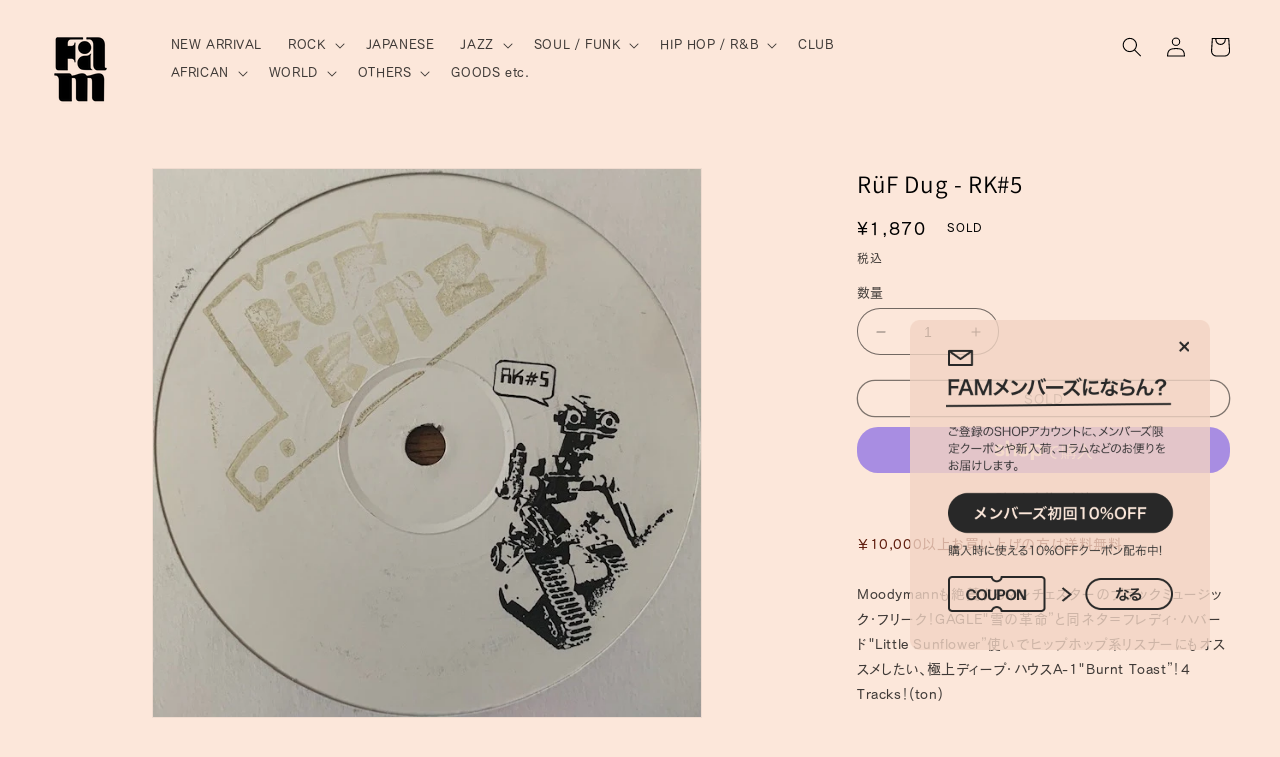

--- FILE ---
content_type: text/html; charset=utf-8
request_url: https://shop.parlour-fam.com/products/0000755
body_size: 31321
content:
<!doctype html>
<html class="no-js" lang="ja">
  <head>
    <meta name="google-site-verification" content="1Lyuk4FLWrZI3z5c0aFWPIaYH_HO-6njcJGJyN3Xd_E" />
    <meta name="facebook-domain-verification" content="kbr0bv3m7g7keqvr48ih4oytbmqufc" />
    <meta charset="utf-8">
    <meta http-equiv="X-UA-Compatible" content="IE=edge">
    <meta name="viewport" content="width=device-width,initial-scale=1">
    <meta name="theme-color" content="">
    <link rel="canonical" href="https://shop.parlour-fam.com/products/0000755">
    <link rel="preconnect" href="https://cdn.shopify.com" crossorigin><link rel="icon" type="image/png" href="//shop.parlour-fam.com/cdn/shop/files/favicon.png?crop=center&height=32&v=1706884816&width=32"><link rel="preconnect" href="https://fonts.shopifycdn.com" crossorigin><title>
      RüF Dug - RK#5
 &ndash; hair &amp; music parlour FAM</title>

    
      <meta name="description" content="Moodymannも絶賛するマンチェスターのブラックミュージック・フリーク！GAGLE&quot;雪の革命”と同ネタ＝フレディ・ハバード&quot;Little Sunflower”使いでヒップホップ系リスナーにもオススメしたい、極上ディープ・ハウスA-1&quot;Burnt Toast”！4 Tracks！(ton)レーベル : Rüf Kutz品番 : RK5プレス国 : イギリス年 : 201212”ディスク状態 : B+ジャケット状態 : 状態詳細 : ※コンディション、特記事項についてはこちら※本商品は店頭でも併売しておりますのでタイミングによっては売り切れの場合が御座います。その際はキャンセルとさせていただきますのでご了承下さいませ。">
    

    

<meta property="og:site_name" content="hair &amp; music parlour FAM">
<meta property="og:url" content="https://shop.parlour-fam.com/products/0000755">
<meta property="og:title" content="RüF Dug - RK#5">
<meta property="og:type" content="product">
<meta property="og:description" content="Moodymannも絶賛するマンチェスターのブラックミュージック・フリーク！GAGLE&quot;雪の革命”と同ネタ＝フレディ・ハバード&quot;Little Sunflower”使いでヒップホップ系リスナーにもオススメしたい、極上ディープ・ハウスA-1&quot;Burnt Toast”！4 Tracks！(ton)レーベル : Rüf Kutz品番 : RK5プレス国 : イギリス年 : 201212”ディスク状態 : B+ジャケット状態 : 状態詳細 : ※コンディション、特記事項についてはこちら※本商品は店頭でも併売しておりますのでタイミングによっては売り切れの場合が御座います。その際はキャンセルとさせていただきますのでご了承下さいませ。"><meta property="og:image" content="http://shop.parlour-fam.com/cdn/shop/products/0000755_1_2fcb0f0b-4309-4a42-831f-5a00122c2020.jpg?v=1696589932">
  <meta property="og:image:secure_url" content="https://shop.parlour-fam.com/cdn/shop/products/0000755_1_2fcb0f0b-4309-4a42-831f-5a00122c2020.jpg?v=1696589932">
  <meta property="og:image:width" content="640">
  <meta property="og:image:height" content="640"><meta property="og:price:amount" content="1,870">
  <meta property="og:price:currency" content="JPY"><meta name="twitter:card" content="summary_large_image">
<meta name="twitter:title" content="RüF Dug - RK#5">
<meta name="twitter:description" content="Moodymannも絶賛するマンチェスターのブラックミュージック・フリーク！GAGLE&quot;雪の革命”と同ネタ＝フレディ・ハバード&quot;Little Sunflower”使いでヒップホップ系リスナーにもオススメしたい、極上ディープ・ハウスA-1&quot;Burnt Toast”！4 Tracks！(ton)レーベル : Rüf Kutz品番 : RK5プレス国 : イギリス年 : 201212”ディスク状態 : B+ジャケット状態 : 状態詳細 : ※コンディション、特記事項についてはこちら※本商品は店頭でも併売しておりますのでタイミングによっては売り切れの場合が御座います。その際はキャンセルとさせていただきますのでご了承下さいませ。">


    <script src="//shop.parlour-fam.com/cdn/shop/t/2/assets/constants.js?v=95358004781563950421721526760" defer="defer"></script>
    <script src="//shop.parlour-fam.com/cdn/shop/t/2/assets/pubsub.js?v=2921868252632587581721526761" defer="defer"></script>
    <script src="//shop.parlour-fam.com/cdn/shop/t/2/assets/global.js?v=127210358271191040921721526761" defer="defer"></script>
    <script>window.performance && window.performance.mark && window.performance.mark('shopify.content_for_header.start');</script><meta name="facebook-domain-verification" content="52bqcjeq3dtwu72ff1wrrsvyemixwl">
<meta id="shopify-digital-wallet" name="shopify-digital-wallet" content="/74829103385/digital_wallets/dialog">
<meta name="shopify-checkout-api-token" content="44bedebe44d9c5bd7300224aac5fadc7">
<meta id="in-context-paypal-metadata" data-shop-id="74829103385" data-venmo-supported="false" data-environment="production" data-locale="ja_JP" data-paypal-v4="true" data-currency="JPY">
<link rel="alternate" type="application/json+oembed" href="https://shop.parlour-fam.com/products/0000755.oembed">
<script async="async" src="/checkouts/internal/preloads.js?locale=ja-JP"></script>
<link rel="preconnect" href="https://shop.app" crossorigin="anonymous">
<script async="async" src="https://shop.app/checkouts/internal/preloads.js?locale=ja-JP&shop_id=74829103385" crossorigin="anonymous"></script>
<script id="apple-pay-shop-capabilities" type="application/json">{"shopId":74829103385,"countryCode":"JP","currencyCode":"JPY","merchantCapabilities":["supports3DS"],"merchantId":"gid:\/\/shopify\/Shop\/74829103385","merchantName":"hair \u0026 music parlour FAM","requiredBillingContactFields":["postalAddress","email"],"requiredShippingContactFields":["postalAddress","email"],"shippingType":"shipping","supportedNetworks":["visa","masterCard","amex","jcb","discover"],"total":{"type":"pending","label":"hair \u0026 music parlour FAM","amount":"1.00"},"shopifyPaymentsEnabled":true,"supportsSubscriptions":true}</script>
<script id="shopify-features" type="application/json">{"accessToken":"44bedebe44d9c5bd7300224aac5fadc7","betas":["rich-media-storefront-analytics"],"domain":"shop.parlour-fam.com","predictiveSearch":false,"shopId":74829103385,"locale":"ja"}</script>
<script>var Shopify = Shopify || {};
Shopify.shop = "parlourfam.myshopify.com";
Shopify.locale = "ja";
Shopify.currency = {"active":"JPY","rate":"1.0"};
Shopify.country = "JP";
Shopify.theme = {"name":"theme-export-parlour-fam-dev-myshopify-com-the","id":170352148761,"schema_name":"Dawn","schema_version":"9.0.0","theme_store_id":null,"role":"main"};
Shopify.theme.handle = "null";
Shopify.theme.style = {"id":null,"handle":null};
Shopify.cdnHost = "shop.parlour-fam.com/cdn";
Shopify.routes = Shopify.routes || {};
Shopify.routes.root = "/";</script>
<script type="module">!function(o){(o.Shopify=o.Shopify||{}).modules=!0}(window);</script>
<script>!function(o){function n(){var o=[];function n(){o.push(Array.prototype.slice.apply(arguments))}return n.q=o,n}var t=o.Shopify=o.Shopify||{};t.loadFeatures=n(),t.autoloadFeatures=n()}(window);</script>
<script>
  window.ShopifyPay = window.ShopifyPay || {};
  window.ShopifyPay.apiHost = "shop.app\/pay";
  window.ShopifyPay.redirectState = null;
</script>
<script id="shop-js-analytics" type="application/json">{"pageType":"product"}</script>
<script defer="defer" async type="module" src="//shop.parlour-fam.com/cdn/shopifycloud/shop-js/modules/v2/client.init-shop-cart-sync_0MstufBG.ja.esm.js"></script>
<script defer="defer" async type="module" src="//shop.parlour-fam.com/cdn/shopifycloud/shop-js/modules/v2/chunk.common_jll-23Z1.esm.js"></script>
<script defer="defer" async type="module" src="//shop.parlour-fam.com/cdn/shopifycloud/shop-js/modules/v2/chunk.modal_HXih6-AF.esm.js"></script>
<script type="module">
  await import("//shop.parlour-fam.com/cdn/shopifycloud/shop-js/modules/v2/client.init-shop-cart-sync_0MstufBG.ja.esm.js");
await import("//shop.parlour-fam.com/cdn/shopifycloud/shop-js/modules/v2/chunk.common_jll-23Z1.esm.js");
await import("//shop.parlour-fam.com/cdn/shopifycloud/shop-js/modules/v2/chunk.modal_HXih6-AF.esm.js");

  window.Shopify.SignInWithShop?.initShopCartSync?.({"fedCMEnabled":true,"windoidEnabled":true});

</script>
<script>
  window.Shopify = window.Shopify || {};
  if (!window.Shopify.featureAssets) window.Shopify.featureAssets = {};
  window.Shopify.featureAssets['shop-js'] = {"shop-cart-sync":["modules/v2/client.shop-cart-sync_DN7iwvRY.ja.esm.js","modules/v2/chunk.common_jll-23Z1.esm.js","modules/v2/chunk.modal_HXih6-AF.esm.js"],"init-fed-cm":["modules/v2/client.init-fed-cm_DmZOWWut.ja.esm.js","modules/v2/chunk.common_jll-23Z1.esm.js","modules/v2/chunk.modal_HXih6-AF.esm.js"],"shop-cash-offers":["modules/v2/client.shop-cash-offers_HFfvn_Gz.ja.esm.js","modules/v2/chunk.common_jll-23Z1.esm.js","modules/v2/chunk.modal_HXih6-AF.esm.js"],"shop-login-button":["modules/v2/client.shop-login-button_BVN3pvk0.ja.esm.js","modules/v2/chunk.common_jll-23Z1.esm.js","modules/v2/chunk.modal_HXih6-AF.esm.js"],"pay-button":["modules/v2/client.pay-button_CyS_4GVi.ja.esm.js","modules/v2/chunk.common_jll-23Z1.esm.js","modules/v2/chunk.modal_HXih6-AF.esm.js"],"shop-button":["modules/v2/client.shop-button_zh22db91.ja.esm.js","modules/v2/chunk.common_jll-23Z1.esm.js","modules/v2/chunk.modal_HXih6-AF.esm.js"],"avatar":["modules/v2/client.avatar_BTnouDA3.ja.esm.js"],"init-windoid":["modules/v2/client.init-windoid_BlVJIuJ5.ja.esm.js","modules/v2/chunk.common_jll-23Z1.esm.js","modules/v2/chunk.modal_HXih6-AF.esm.js"],"init-shop-for-new-customer-accounts":["modules/v2/client.init-shop-for-new-customer-accounts_BqzwtUK7.ja.esm.js","modules/v2/client.shop-login-button_BVN3pvk0.ja.esm.js","modules/v2/chunk.common_jll-23Z1.esm.js","modules/v2/chunk.modal_HXih6-AF.esm.js"],"init-shop-email-lookup-coordinator":["modules/v2/client.init-shop-email-lookup-coordinator_DKDv3hKi.ja.esm.js","modules/v2/chunk.common_jll-23Z1.esm.js","modules/v2/chunk.modal_HXih6-AF.esm.js"],"init-shop-cart-sync":["modules/v2/client.init-shop-cart-sync_0MstufBG.ja.esm.js","modules/v2/chunk.common_jll-23Z1.esm.js","modules/v2/chunk.modal_HXih6-AF.esm.js"],"shop-toast-manager":["modules/v2/client.shop-toast-manager_BkVvTGW3.ja.esm.js","modules/v2/chunk.common_jll-23Z1.esm.js","modules/v2/chunk.modal_HXih6-AF.esm.js"],"init-customer-accounts":["modules/v2/client.init-customer-accounts_CZbUHFPX.ja.esm.js","modules/v2/client.shop-login-button_BVN3pvk0.ja.esm.js","modules/v2/chunk.common_jll-23Z1.esm.js","modules/v2/chunk.modal_HXih6-AF.esm.js"],"init-customer-accounts-sign-up":["modules/v2/client.init-customer-accounts-sign-up_C0QA8nCd.ja.esm.js","modules/v2/client.shop-login-button_BVN3pvk0.ja.esm.js","modules/v2/chunk.common_jll-23Z1.esm.js","modules/v2/chunk.modal_HXih6-AF.esm.js"],"shop-follow-button":["modules/v2/client.shop-follow-button_CSkbpFfm.ja.esm.js","modules/v2/chunk.common_jll-23Z1.esm.js","modules/v2/chunk.modal_HXih6-AF.esm.js"],"checkout-modal":["modules/v2/client.checkout-modal_rYdHFJTE.ja.esm.js","modules/v2/chunk.common_jll-23Z1.esm.js","modules/v2/chunk.modal_HXih6-AF.esm.js"],"shop-login":["modules/v2/client.shop-login_DeXIozZF.ja.esm.js","modules/v2/chunk.common_jll-23Z1.esm.js","modules/v2/chunk.modal_HXih6-AF.esm.js"],"lead-capture":["modules/v2/client.lead-capture_DGEoeVgo.ja.esm.js","modules/v2/chunk.common_jll-23Z1.esm.js","modules/v2/chunk.modal_HXih6-AF.esm.js"],"payment-terms":["modules/v2/client.payment-terms_BXPcfuME.ja.esm.js","modules/v2/chunk.common_jll-23Z1.esm.js","modules/v2/chunk.modal_HXih6-AF.esm.js"]};
</script>
<script id="__st">var __st={"a":74829103385,"offset":32400,"reqid":"8cba3b24-624d-4de8-bef5-af02647075d0-1769051265","pageurl":"shop.parlour-fam.com\/products\/0000755","u":"fd3a80a6933d","p":"product","rtyp":"product","rid":8817704829209};</script>
<script>window.ShopifyPaypalV4VisibilityTracking = true;</script>
<script id="captcha-bootstrap">!function(){'use strict';const t='contact',e='account',n='new_comment',o=[[t,t],['blogs',n],['comments',n],[t,'customer']],c=[[e,'customer_login'],[e,'guest_login'],[e,'recover_customer_password'],[e,'create_customer']],r=t=>t.map((([t,e])=>`form[action*='/${t}']:not([data-nocaptcha='true']) input[name='form_type'][value='${e}']`)).join(','),a=t=>()=>t?[...document.querySelectorAll(t)].map((t=>t.form)):[];function s(){const t=[...o],e=r(t);return a(e)}const i='password',u='form_key',d=['recaptcha-v3-token','g-recaptcha-response','h-captcha-response',i],f=()=>{try{return window.sessionStorage}catch{return}},m='__shopify_v',_=t=>t.elements[u];function p(t,e,n=!1){try{const o=window.sessionStorage,c=JSON.parse(o.getItem(e)),{data:r}=function(t){const{data:e,action:n}=t;return t[m]||n?{data:e,action:n}:{data:t,action:n}}(c);for(const[e,n]of Object.entries(r))t.elements[e]&&(t.elements[e].value=n);n&&o.removeItem(e)}catch(o){console.error('form repopulation failed',{error:o})}}const l='form_type',E='cptcha';function T(t){t.dataset[E]=!0}const w=window,h=w.document,L='Shopify',v='ce_forms',y='captcha';let A=!1;((t,e)=>{const n=(g='f06e6c50-85a8-45c8-87d0-21a2b65856fe',I='https://cdn.shopify.com/shopifycloud/storefront-forms-hcaptcha/ce_storefront_forms_captcha_hcaptcha.v1.5.2.iife.js',D={infoText:'hCaptchaによる保護',privacyText:'プライバシー',termsText:'利用規約'},(t,e,n)=>{const o=w[L][v],c=o.bindForm;if(c)return c(t,g,e,D).then(n);var r;o.q.push([[t,g,e,D],n]),r=I,A||(h.body.append(Object.assign(h.createElement('script'),{id:'captcha-provider',async:!0,src:r})),A=!0)});var g,I,D;w[L]=w[L]||{},w[L][v]=w[L][v]||{},w[L][v].q=[],w[L][y]=w[L][y]||{},w[L][y].protect=function(t,e){n(t,void 0,e),T(t)},Object.freeze(w[L][y]),function(t,e,n,w,h,L){const[v,y,A,g]=function(t,e,n){const i=e?o:[],u=t?c:[],d=[...i,...u],f=r(d),m=r(i),_=r(d.filter((([t,e])=>n.includes(e))));return[a(f),a(m),a(_),s()]}(w,h,L),I=t=>{const e=t.target;return e instanceof HTMLFormElement?e:e&&e.form},D=t=>v().includes(t);t.addEventListener('submit',(t=>{const e=I(t);if(!e)return;const n=D(e)&&!e.dataset.hcaptchaBound&&!e.dataset.recaptchaBound,o=_(e),c=g().includes(e)&&(!o||!o.value);(n||c)&&t.preventDefault(),c&&!n&&(function(t){try{if(!f())return;!function(t){const e=f();if(!e)return;const n=_(t);if(!n)return;const o=n.value;o&&e.removeItem(o)}(t);const e=Array.from(Array(32),(()=>Math.random().toString(36)[2])).join('');!function(t,e){_(t)||t.append(Object.assign(document.createElement('input'),{type:'hidden',name:u})),t.elements[u].value=e}(t,e),function(t,e){const n=f();if(!n)return;const o=[...t.querySelectorAll(`input[type='${i}']`)].map((({name:t})=>t)),c=[...d,...o],r={};for(const[a,s]of new FormData(t).entries())c.includes(a)||(r[a]=s);n.setItem(e,JSON.stringify({[m]:1,action:t.action,data:r}))}(t,e)}catch(e){console.error('failed to persist form',e)}}(e),e.submit())}));const S=(t,e)=>{t&&!t.dataset[E]&&(n(t,e.some((e=>e===t))),T(t))};for(const o of['focusin','change'])t.addEventListener(o,(t=>{const e=I(t);D(e)&&S(e,y())}));const B=e.get('form_key'),M=e.get(l),P=B&&M;t.addEventListener('DOMContentLoaded',(()=>{const t=y();if(P)for(const e of t)e.elements[l].value===M&&p(e,B);[...new Set([...A(),...v().filter((t=>'true'===t.dataset.shopifyCaptcha))])].forEach((e=>S(e,t)))}))}(h,new URLSearchParams(w.location.search),n,t,e,['guest_login'])})(!0,!0)}();</script>
<script integrity="sha256-4kQ18oKyAcykRKYeNunJcIwy7WH5gtpwJnB7kiuLZ1E=" data-source-attribution="shopify.loadfeatures" defer="defer" src="//shop.parlour-fam.com/cdn/shopifycloud/storefront/assets/storefront/load_feature-a0a9edcb.js" crossorigin="anonymous"></script>
<script crossorigin="anonymous" defer="defer" src="//shop.parlour-fam.com/cdn/shopifycloud/storefront/assets/shopify_pay/storefront-65b4c6d7.js?v=20250812"></script>
<script data-source-attribution="shopify.dynamic_checkout.dynamic.init">var Shopify=Shopify||{};Shopify.PaymentButton=Shopify.PaymentButton||{isStorefrontPortableWallets:!0,init:function(){window.Shopify.PaymentButton.init=function(){};var t=document.createElement("script");t.src="https://shop.parlour-fam.com/cdn/shopifycloud/portable-wallets/latest/portable-wallets.ja.js",t.type="module",document.head.appendChild(t)}};
</script>
<script data-source-attribution="shopify.dynamic_checkout.buyer_consent">
  function portableWalletsHideBuyerConsent(e){var t=document.getElementById("shopify-buyer-consent"),n=document.getElementById("shopify-subscription-policy-button");t&&n&&(t.classList.add("hidden"),t.setAttribute("aria-hidden","true"),n.removeEventListener("click",e))}function portableWalletsShowBuyerConsent(e){var t=document.getElementById("shopify-buyer-consent"),n=document.getElementById("shopify-subscription-policy-button");t&&n&&(t.classList.remove("hidden"),t.removeAttribute("aria-hidden"),n.addEventListener("click",e))}window.Shopify?.PaymentButton&&(window.Shopify.PaymentButton.hideBuyerConsent=portableWalletsHideBuyerConsent,window.Shopify.PaymentButton.showBuyerConsent=portableWalletsShowBuyerConsent);
</script>
<script>
  function portableWalletsCleanup(e){e&&e.src&&console.error("Failed to load portable wallets script "+e.src);var t=document.querySelectorAll("shopify-accelerated-checkout .shopify-payment-button__skeleton, shopify-accelerated-checkout-cart .wallet-cart-button__skeleton"),e=document.getElementById("shopify-buyer-consent");for(let e=0;e<t.length;e++)t[e].remove();e&&e.remove()}function portableWalletsNotLoadedAsModule(e){e instanceof ErrorEvent&&"string"==typeof e.message&&e.message.includes("import.meta")&&"string"==typeof e.filename&&e.filename.includes("portable-wallets")&&(window.removeEventListener("error",portableWalletsNotLoadedAsModule),window.Shopify.PaymentButton.failedToLoad=e,"loading"===document.readyState?document.addEventListener("DOMContentLoaded",window.Shopify.PaymentButton.init):window.Shopify.PaymentButton.init())}window.addEventListener("error",portableWalletsNotLoadedAsModule);
</script>

<script type="module" src="https://shop.parlour-fam.com/cdn/shopifycloud/portable-wallets/latest/portable-wallets.ja.js" onError="portableWalletsCleanup(this)" crossorigin="anonymous"></script>
<script nomodule>
  document.addEventListener("DOMContentLoaded", portableWalletsCleanup);
</script>

<link id="shopify-accelerated-checkout-styles" rel="stylesheet" media="screen" href="https://shop.parlour-fam.com/cdn/shopifycloud/portable-wallets/latest/accelerated-checkout-backwards-compat.css" crossorigin="anonymous">
<style id="shopify-accelerated-checkout-cart">
        #shopify-buyer-consent {
  margin-top: 1em;
  display: inline-block;
  width: 100%;
}

#shopify-buyer-consent.hidden {
  display: none;
}

#shopify-subscription-policy-button {
  background: none;
  border: none;
  padding: 0;
  text-decoration: underline;
  font-size: inherit;
  cursor: pointer;
}

#shopify-subscription-policy-button::before {
  box-shadow: none;
}

      </style>
<script id="sections-script" data-sections="header" defer="defer" src="//shop.parlour-fam.com/cdn/shop/t/2/compiled_assets/scripts.js?v=331"></script>
<script>window.performance && window.performance.mark && window.performance.mark('shopify.content_for_header.end');</script>


    <style data-shopify>
      @font-face {
  font-family: Assistant;
  font-weight: 400;
  font-style: normal;
  font-display: swap;
  src: url("//shop.parlour-fam.com/cdn/fonts/assistant/assistant_n4.9120912a469cad1cc292572851508ca49d12e768.woff2") format("woff2"),
       url("//shop.parlour-fam.com/cdn/fonts/assistant/assistant_n4.6e9875ce64e0fefcd3f4446b7ec9036b3ddd2985.woff") format("woff");
}

      @font-face {
  font-family: Assistant;
  font-weight: 700;
  font-style: normal;
  font-display: swap;
  src: url("//shop.parlour-fam.com/cdn/fonts/assistant/assistant_n7.bf44452348ec8b8efa3aa3068825305886b1c83c.woff2") format("woff2"),
       url("//shop.parlour-fam.com/cdn/fonts/assistant/assistant_n7.0c887fee83f6b3bda822f1150b912c72da0f7b64.woff") format("woff");
}

      
      
      @font-face {
  font-family: Assistant;
  font-weight: 400;
  font-style: normal;
  font-display: swap;
  src: url("//shop.parlour-fam.com/cdn/fonts/assistant/assistant_n4.9120912a469cad1cc292572851508ca49d12e768.woff2") format("woff2"),
       url("//shop.parlour-fam.com/cdn/fonts/assistant/assistant_n4.6e9875ce64e0fefcd3f4446b7ec9036b3ddd2985.woff") format("woff");
}


      :root {
        --font-body-family: Assistant, sans-serif;
        --font-body-style: normal;
        --font-body-weight: 400;
        --font-body-weight-bold: 700;

        --font-heading-family: Assistant, sans-serif;
        --font-heading-style: normal;
        --font-heading-weight: 400;

        --font-body-scale: 1.0;
        --font-heading-scale: 1.0;

        --color-base-text: 0, 0, 0;
        --color-shadow: 0, 0, 0;
        --color-base-background-1: 252, 231, 218;
        --color-base-background-2: 243, 243, 243;
        --color-base-solid-button-labels: 255, 255, 255;
        --color-base-outline-button-labels: 0, 0, 0;
        --color-base-accent-1: 0, 0, 0;
        --color-base-accent-2: 51, 79, 180;
        --payment-terms-background-color: #fce7da;

        --gradient-base-background-1: #fce7da;
        --gradient-base-background-2: #f3f3f3;
        --gradient-base-accent-1: #000000;
        --gradient-base-accent-2: #334fb4;

        --media-padding: px;
        --media-border-opacity: 0.05;
        --media-border-width: 1px;
        --media-radius: 0px;
        --media-shadow-opacity: 0.0;
        --media-shadow-horizontal-offset: 0px;
        --media-shadow-vertical-offset: 4px;
        --media-shadow-blur-radius: 5px;
        --media-shadow-visible: 0;

        --page-width: 130rem;
        --page-width-margin: 0rem;

        --product-card-image-padding: 0.0rem;
        --product-card-corner-radius: 0.0rem;
        --product-card-text-alignment: left;
        --product-card-border-width: 0.0rem;
        --product-card-border-opacity: 0.1;
        --product-card-shadow-opacity: 0.0;
        --product-card-shadow-visible: 0;
        --product-card-shadow-horizontal-offset: 0.0rem;
        --product-card-shadow-vertical-offset: 0.4rem;
        --product-card-shadow-blur-radius: 0.5rem;

        --collection-card-image-padding: 0.0rem;
        --collection-card-corner-radius: 0.0rem;
        --collection-card-text-alignment: left;
        --collection-card-border-width: 0.0rem;
        --collection-card-border-opacity: 0.1;
        --collection-card-shadow-opacity: 0.0;
        --collection-card-shadow-visible: 0;
        --collection-card-shadow-horizontal-offset: 0.0rem;
        --collection-card-shadow-vertical-offset: 0.4rem;
        --collection-card-shadow-blur-radius: 0.5rem;

        --blog-card-image-padding: 0.0rem;
        --blog-card-corner-radius: 0.0rem;
        --blog-card-text-alignment: left;
        --blog-card-border-width: 0.0rem;
        --blog-card-border-opacity: 0.1;
        --blog-card-shadow-opacity: 0.0;
        --blog-card-shadow-visible: 0;
        --blog-card-shadow-horizontal-offset: 0.0rem;
        --blog-card-shadow-vertical-offset: 0.4rem;
        --blog-card-shadow-blur-radius: 0.5rem;

        --badge-corner-radius: 4.0rem;

        --popup-border-width: 1px;
        --popup-border-opacity: 0.1;
        --popup-corner-radius: 0px;
        --popup-shadow-opacity: 0.0;
        --popup-shadow-horizontal-offset: 0px;
        --popup-shadow-vertical-offset: 4px;
        --popup-shadow-blur-radius: 5px;

        --drawer-border-width: 1px;
        --drawer-border-opacity: 0.1;
        --drawer-shadow-opacity: 0.0;
        --drawer-shadow-horizontal-offset: 0px;
        --drawer-shadow-vertical-offset: 4px;
        --drawer-shadow-blur-radius: 5px;

        --spacing-sections-desktop: 0px;
        --spacing-sections-mobile: 0px;

        --grid-desktop-vertical-spacing: 8px;
        --grid-desktop-horizontal-spacing: 8px;
        --grid-mobile-vertical-spacing: 4px;
        --grid-mobile-horizontal-spacing: 4px;

        --text-boxes-border-opacity: 0.1;
        --text-boxes-border-width: 0px;
        --text-boxes-radius: 0px;
        --text-boxes-shadow-opacity: 0.0;
        --text-boxes-shadow-visible: 0;
        --text-boxes-shadow-horizontal-offset: 0px;
        --text-boxes-shadow-vertical-offset: 4px;
        --text-boxes-shadow-blur-radius: 5px;

        --buttons-radius: 20px;
        --buttons-radius-outset: 21px;
        --buttons-border-width: 1px;
        --buttons-border-opacity: 1.0;
        --buttons-shadow-opacity: 0.0;
        --buttons-shadow-visible: 0;
        --buttons-shadow-horizontal-offset: 0px;
        --buttons-shadow-vertical-offset: 4px;
        --buttons-shadow-blur-radius: 5px;
        --buttons-border-offset: 0.3px;

        --inputs-radius: 30px;
        --inputs-border-width: 1px;
        --inputs-border-opacity: 0.55;
        --inputs-shadow-opacity: 0.0;
        --inputs-shadow-horizontal-offset: 0px;
        --inputs-margin-offset: 0px;
        --inputs-shadow-vertical-offset: 4px;
        --inputs-shadow-blur-radius: 5px;
        --inputs-radius-outset: 31px;

        --variant-pills-radius: 40px;
        --variant-pills-border-width: 1px;
        --variant-pills-border-opacity: 0.55;
        --variant-pills-shadow-opacity: 0.0;
        --variant-pills-shadow-horizontal-offset: 0px;
        --variant-pills-shadow-vertical-offset: 4px;
        --variant-pills-shadow-blur-radius: 5px;
      }

      *,
      *::before,
      *::after {
        box-sizing: inherit;
      }

      html {
        box-sizing: border-box;
        font-size: calc(var(--font-body-scale) * 62.5%);
        height: 100%;
      }

      body {
        display: grid;
        grid-template-rows: auto auto 1fr auto;
        grid-template-columns: 100%;
        min-height: 100%;
        margin: 0;
        font-size: 1.5rem;
        letter-spacing: 0.06rem;
        line-height: calc(1 + 0.8 / var(--font-body-scale));
        font-family: var(--font-body-family);
        font-style: var(--font-body-style);
        font-weight: var(--font-body-weight);
      }

      @media screen and (min-width: 750px) {
        body {
          font-size: 1.6rem;
        }
      }
    </style>

    <link href="//shop.parlour-fam.com/cdn/shop/t/2/assets/base.css?v=114200105988128386191722188174" rel="stylesheet" type="text/css" media="all" />
<link rel="preload" as="font" href="//shop.parlour-fam.com/cdn/fonts/assistant/assistant_n4.9120912a469cad1cc292572851508ca49d12e768.woff2" type="font/woff2" crossorigin><link rel="preload" as="font" href="//shop.parlour-fam.com/cdn/fonts/assistant/assistant_n4.9120912a469cad1cc292572851508ca49d12e768.woff2" type="font/woff2" crossorigin><link rel="stylesheet" href="//shop.parlour-fam.com/cdn/shop/t/2/assets/component-predictive-search.css?v=85913294783299393391721526760" media="print" onload="this.media='all'"><script>document.documentElement.className = document.documentElement.className.replace('no-js', 'js');
    if (Shopify.designMode) {
      document.documentElement.classList.add('shopify-design-mode');
    }
    </script>
    <script
			  src="https://code.jquery.com/jquery-3.7.1.min.js"
			  integrity="sha256-/JqT3SQfawRcv/BIHPThkBvs0OEvtFFmqPF/lYI/Cxo="
			  crossorigin="anonymous"></script>
    <script>
      $(document).ready(function(){
    jQuery('.sort-per-page select.num').on('change', function(){
          window.location.replace(jQuery(this).val());
        });
    });
    </script>
  <link href="https://monorail-edge.shopifysvc.com" rel="dns-prefetch">
<script>(function(){if ("sendBeacon" in navigator && "performance" in window) {try {var session_token_from_headers = performance.getEntriesByType('navigation')[0].serverTiming.find(x => x.name == '_s').description;} catch {var session_token_from_headers = undefined;}var session_cookie_matches = document.cookie.match(/_shopify_s=([^;]*)/);var session_token_from_cookie = session_cookie_matches && session_cookie_matches.length === 2 ? session_cookie_matches[1] : "";var session_token = session_token_from_headers || session_token_from_cookie || "";function handle_abandonment_event(e) {var entries = performance.getEntries().filter(function(entry) {return /monorail-edge.shopifysvc.com/.test(entry.name);});if (!window.abandonment_tracked && entries.length === 0) {window.abandonment_tracked = true;var currentMs = Date.now();var navigation_start = performance.timing.navigationStart;var payload = {shop_id: 74829103385,url: window.location.href,navigation_start,duration: currentMs - navigation_start,session_token,page_type: "product"};window.navigator.sendBeacon("https://monorail-edge.shopifysvc.com/v1/produce", JSON.stringify({schema_id: "online_store_buyer_site_abandonment/1.1",payload: payload,metadata: {event_created_at_ms: currentMs,event_sent_at_ms: currentMs}}));}}window.addEventListener('pagehide', handle_abandonment_event);}}());</script>
<script id="web-pixels-manager-setup">(function e(e,d,r,n,o){if(void 0===o&&(o={}),!Boolean(null===(a=null===(i=window.Shopify)||void 0===i?void 0:i.analytics)||void 0===a?void 0:a.replayQueue)){var i,a;window.Shopify=window.Shopify||{};var t=window.Shopify;t.analytics=t.analytics||{};var s=t.analytics;s.replayQueue=[],s.publish=function(e,d,r){return s.replayQueue.push([e,d,r]),!0};try{self.performance.mark("wpm:start")}catch(e){}var l=function(){var e={modern:/Edge?\/(1{2}[4-9]|1[2-9]\d|[2-9]\d{2}|\d{4,})\.\d+(\.\d+|)|Firefox\/(1{2}[4-9]|1[2-9]\d|[2-9]\d{2}|\d{4,})\.\d+(\.\d+|)|Chrom(ium|e)\/(9{2}|\d{3,})\.\d+(\.\d+|)|(Maci|X1{2}).+ Version\/(15\.\d+|(1[6-9]|[2-9]\d|\d{3,})\.\d+)([,.]\d+|)( \(\w+\)|)( Mobile\/\w+|) Safari\/|Chrome.+OPR\/(9{2}|\d{3,})\.\d+\.\d+|(CPU[ +]OS|iPhone[ +]OS|CPU[ +]iPhone|CPU IPhone OS|CPU iPad OS)[ +]+(15[._]\d+|(1[6-9]|[2-9]\d|\d{3,})[._]\d+)([._]\d+|)|Android:?[ /-](13[3-9]|1[4-9]\d|[2-9]\d{2}|\d{4,})(\.\d+|)(\.\d+|)|Android.+Firefox\/(13[5-9]|1[4-9]\d|[2-9]\d{2}|\d{4,})\.\d+(\.\d+|)|Android.+Chrom(ium|e)\/(13[3-9]|1[4-9]\d|[2-9]\d{2}|\d{4,})\.\d+(\.\d+|)|SamsungBrowser\/([2-9]\d|\d{3,})\.\d+/,legacy:/Edge?\/(1[6-9]|[2-9]\d|\d{3,})\.\d+(\.\d+|)|Firefox\/(5[4-9]|[6-9]\d|\d{3,})\.\d+(\.\d+|)|Chrom(ium|e)\/(5[1-9]|[6-9]\d|\d{3,})\.\d+(\.\d+|)([\d.]+$|.*Safari\/(?![\d.]+ Edge\/[\d.]+$))|(Maci|X1{2}).+ Version\/(10\.\d+|(1[1-9]|[2-9]\d|\d{3,})\.\d+)([,.]\d+|)( \(\w+\)|)( Mobile\/\w+|) Safari\/|Chrome.+OPR\/(3[89]|[4-9]\d|\d{3,})\.\d+\.\d+|(CPU[ +]OS|iPhone[ +]OS|CPU[ +]iPhone|CPU IPhone OS|CPU iPad OS)[ +]+(10[._]\d+|(1[1-9]|[2-9]\d|\d{3,})[._]\d+)([._]\d+|)|Android:?[ /-](13[3-9]|1[4-9]\d|[2-9]\d{2}|\d{4,})(\.\d+|)(\.\d+|)|Mobile Safari.+OPR\/([89]\d|\d{3,})\.\d+\.\d+|Android.+Firefox\/(13[5-9]|1[4-9]\d|[2-9]\d{2}|\d{4,})\.\d+(\.\d+|)|Android.+Chrom(ium|e)\/(13[3-9]|1[4-9]\d|[2-9]\d{2}|\d{4,})\.\d+(\.\d+|)|Android.+(UC? ?Browser|UCWEB|U3)[ /]?(15\.([5-9]|\d{2,})|(1[6-9]|[2-9]\d|\d{3,})\.\d+)\.\d+|SamsungBrowser\/(5\.\d+|([6-9]|\d{2,})\.\d+)|Android.+MQ{2}Browser\/(14(\.(9|\d{2,})|)|(1[5-9]|[2-9]\d|\d{3,})(\.\d+|))(\.\d+|)|K[Aa][Ii]OS\/(3\.\d+|([4-9]|\d{2,})\.\d+)(\.\d+|)/},d=e.modern,r=e.legacy,n=navigator.userAgent;return n.match(d)?"modern":n.match(r)?"legacy":"unknown"}(),u="modern"===l?"modern":"legacy",c=(null!=n?n:{modern:"",legacy:""})[u],f=function(e){return[e.baseUrl,"/wpm","/b",e.hashVersion,"modern"===e.buildTarget?"m":"l",".js"].join("")}({baseUrl:d,hashVersion:r,buildTarget:u}),m=function(e){var d=e.version,r=e.bundleTarget,n=e.surface,o=e.pageUrl,i=e.monorailEndpoint;return{emit:function(e){var a=e.status,t=e.errorMsg,s=(new Date).getTime(),l=JSON.stringify({metadata:{event_sent_at_ms:s},events:[{schema_id:"web_pixels_manager_load/3.1",payload:{version:d,bundle_target:r,page_url:o,status:a,surface:n,error_msg:t},metadata:{event_created_at_ms:s}}]});if(!i)return console&&console.warn&&console.warn("[Web Pixels Manager] No Monorail endpoint provided, skipping logging."),!1;try{return self.navigator.sendBeacon.bind(self.navigator)(i,l)}catch(e){}var u=new XMLHttpRequest;try{return u.open("POST",i,!0),u.setRequestHeader("Content-Type","text/plain"),u.send(l),!0}catch(e){return console&&console.warn&&console.warn("[Web Pixels Manager] Got an unhandled error while logging to Monorail."),!1}}}}({version:r,bundleTarget:l,surface:e.surface,pageUrl:self.location.href,monorailEndpoint:e.monorailEndpoint});try{o.browserTarget=l,function(e){var d=e.src,r=e.async,n=void 0===r||r,o=e.onload,i=e.onerror,a=e.sri,t=e.scriptDataAttributes,s=void 0===t?{}:t,l=document.createElement("script"),u=document.querySelector("head"),c=document.querySelector("body");if(l.async=n,l.src=d,a&&(l.integrity=a,l.crossOrigin="anonymous"),s)for(var f in s)if(Object.prototype.hasOwnProperty.call(s,f))try{l.dataset[f]=s[f]}catch(e){}if(o&&l.addEventListener("load",o),i&&l.addEventListener("error",i),u)u.appendChild(l);else{if(!c)throw new Error("Did not find a head or body element to append the script");c.appendChild(l)}}({src:f,async:!0,onload:function(){if(!function(){var e,d;return Boolean(null===(d=null===(e=window.Shopify)||void 0===e?void 0:e.analytics)||void 0===d?void 0:d.initialized)}()){var d=window.webPixelsManager.init(e)||void 0;if(d){var r=window.Shopify.analytics;r.replayQueue.forEach((function(e){var r=e[0],n=e[1],o=e[2];d.publishCustomEvent(r,n,o)})),r.replayQueue=[],r.publish=d.publishCustomEvent,r.visitor=d.visitor,r.initialized=!0}}},onerror:function(){return m.emit({status:"failed",errorMsg:"".concat(f," has failed to load")})},sri:function(e){var d=/^sha384-[A-Za-z0-9+/=]+$/;return"string"==typeof e&&d.test(e)}(c)?c:"",scriptDataAttributes:o}),m.emit({status:"loading"})}catch(e){m.emit({status:"failed",errorMsg:(null==e?void 0:e.message)||"Unknown error"})}}})({shopId: 74829103385,storefrontBaseUrl: "https://shop.parlour-fam.com",extensionsBaseUrl: "https://extensions.shopifycdn.com/cdn/shopifycloud/web-pixels-manager",monorailEndpoint: "https://monorail-edge.shopifysvc.com/unstable/produce_batch",surface: "storefront-renderer",enabledBetaFlags: ["2dca8a86"],webPixelsConfigList: [{"id":"868647193","configuration":"{\"config\":\"{\\\"pixel_id\\\":\\\"G-9MD1XRM168\\\",\\\"gtag_events\\\":[{\\\"type\\\":\\\"purchase\\\",\\\"action_label\\\":\\\"G-9MD1XRM168\\\"},{\\\"type\\\":\\\"page_view\\\",\\\"action_label\\\":\\\"G-9MD1XRM168\\\"},{\\\"type\\\":\\\"view_item\\\",\\\"action_label\\\":\\\"G-9MD1XRM168\\\"},{\\\"type\\\":\\\"search\\\",\\\"action_label\\\":\\\"G-9MD1XRM168\\\"},{\\\"type\\\":\\\"add_to_cart\\\",\\\"action_label\\\":\\\"G-9MD1XRM168\\\"},{\\\"type\\\":\\\"begin_checkout\\\",\\\"action_label\\\":\\\"G-9MD1XRM168\\\"},{\\\"type\\\":\\\"add_payment_info\\\",\\\"action_label\\\":\\\"G-9MD1XRM168\\\"}],\\\"enable_monitoring_mode\\\":false}\"}","eventPayloadVersion":"v1","runtimeContext":"OPEN","scriptVersion":"b2a88bafab3e21179ed38636efcd8a93","type":"APP","apiClientId":1780363,"privacyPurposes":[],"dataSharingAdjustments":{"protectedCustomerApprovalScopes":["read_customer_address","read_customer_email","read_customer_name","read_customer_personal_data","read_customer_phone"]}},{"id":"275579161","configuration":"{\"pixel_id\":\"1120841015816974\",\"pixel_type\":\"facebook_pixel\",\"metaapp_system_user_token\":\"-\"}","eventPayloadVersion":"v1","runtimeContext":"OPEN","scriptVersion":"ca16bc87fe92b6042fbaa3acc2fbdaa6","type":"APP","apiClientId":2329312,"privacyPurposes":["ANALYTICS","MARKETING","SALE_OF_DATA"],"dataSharingAdjustments":{"protectedCustomerApprovalScopes":["read_customer_address","read_customer_email","read_customer_name","read_customer_personal_data","read_customer_phone"]}},{"id":"shopify-app-pixel","configuration":"{}","eventPayloadVersion":"v1","runtimeContext":"STRICT","scriptVersion":"0450","apiClientId":"shopify-pixel","type":"APP","privacyPurposes":["ANALYTICS","MARKETING"]},{"id":"shopify-custom-pixel","eventPayloadVersion":"v1","runtimeContext":"LAX","scriptVersion":"0450","apiClientId":"shopify-pixel","type":"CUSTOM","privacyPurposes":["ANALYTICS","MARKETING"]}],isMerchantRequest: false,initData: {"shop":{"name":"hair \u0026 music parlour FAM","paymentSettings":{"currencyCode":"JPY"},"myshopifyDomain":"parlourfam.myshopify.com","countryCode":"JP","storefrontUrl":"https:\/\/shop.parlour-fam.com"},"customer":null,"cart":null,"checkout":null,"productVariants":[{"price":{"amount":1870.0,"currencyCode":"JPY"},"product":{"title":"RüF Dug - RK#5","vendor":"hair \u0026 music parlour FAM","id":"8817704829209","untranslatedTitle":"RüF Dug - RK#5","url":"\/products\/0000755","type":"CLUB MUSIC"},"id":"47096676385049","image":{"src":"\/\/shop.parlour-fam.com\/cdn\/shop\/products\/0000755_1_2fcb0f0b-4309-4a42-831f-5a00122c2020.jpg?v=1696589932"},"sku":null,"title":"Default Title","untranslatedTitle":"Default Title"}],"purchasingCompany":null},},"https://shop.parlour-fam.com/cdn","fcfee988w5aeb613cpc8e4bc33m6693e112",{"modern":"","legacy":""},{"shopId":"74829103385","storefrontBaseUrl":"https:\/\/shop.parlour-fam.com","extensionBaseUrl":"https:\/\/extensions.shopifycdn.com\/cdn\/shopifycloud\/web-pixels-manager","surface":"storefront-renderer","enabledBetaFlags":"[\"2dca8a86\"]","isMerchantRequest":"false","hashVersion":"fcfee988w5aeb613cpc8e4bc33m6693e112","publish":"custom","events":"[[\"page_viewed\",{}],[\"product_viewed\",{\"productVariant\":{\"price\":{\"amount\":1870.0,\"currencyCode\":\"JPY\"},\"product\":{\"title\":\"RüF Dug - RK#5\",\"vendor\":\"hair \u0026 music parlour FAM\",\"id\":\"8817704829209\",\"untranslatedTitle\":\"RüF Dug - RK#5\",\"url\":\"\/products\/0000755\",\"type\":\"CLUB MUSIC\"},\"id\":\"47096676385049\",\"image\":{\"src\":\"\/\/shop.parlour-fam.com\/cdn\/shop\/products\/0000755_1_2fcb0f0b-4309-4a42-831f-5a00122c2020.jpg?v=1696589932\"},\"sku\":null,\"title\":\"Default Title\",\"untranslatedTitle\":\"Default Title\"}}]]"});</script><script>
  window.ShopifyAnalytics = window.ShopifyAnalytics || {};
  window.ShopifyAnalytics.meta = window.ShopifyAnalytics.meta || {};
  window.ShopifyAnalytics.meta.currency = 'JPY';
  var meta = {"product":{"id":8817704829209,"gid":"gid:\/\/shopify\/Product\/8817704829209","vendor":"hair \u0026 music parlour FAM","type":"CLUB MUSIC","handle":"0000755","variants":[{"id":47096676385049,"price":187000,"name":"RüF Dug - RK#5","public_title":null,"sku":null}],"remote":false},"page":{"pageType":"product","resourceType":"product","resourceId":8817704829209,"requestId":"8cba3b24-624d-4de8-bef5-af02647075d0-1769051265"}};
  for (var attr in meta) {
    window.ShopifyAnalytics.meta[attr] = meta[attr];
  }
</script>
<script class="analytics">
  (function () {
    var customDocumentWrite = function(content) {
      var jquery = null;

      if (window.jQuery) {
        jquery = window.jQuery;
      } else if (window.Checkout && window.Checkout.$) {
        jquery = window.Checkout.$;
      }

      if (jquery) {
        jquery('body').append(content);
      }
    };

    var hasLoggedConversion = function(token) {
      if (token) {
        return document.cookie.indexOf('loggedConversion=' + token) !== -1;
      }
      return false;
    }

    var setCookieIfConversion = function(token) {
      if (token) {
        var twoMonthsFromNow = new Date(Date.now());
        twoMonthsFromNow.setMonth(twoMonthsFromNow.getMonth() + 2);

        document.cookie = 'loggedConversion=' + token + '; expires=' + twoMonthsFromNow;
      }
    }

    var trekkie = window.ShopifyAnalytics.lib = window.trekkie = window.trekkie || [];
    if (trekkie.integrations) {
      return;
    }
    trekkie.methods = [
      'identify',
      'page',
      'ready',
      'track',
      'trackForm',
      'trackLink'
    ];
    trekkie.factory = function(method) {
      return function() {
        var args = Array.prototype.slice.call(arguments);
        args.unshift(method);
        trekkie.push(args);
        return trekkie;
      };
    };
    for (var i = 0; i < trekkie.methods.length; i++) {
      var key = trekkie.methods[i];
      trekkie[key] = trekkie.factory(key);
    }
    trekkie.load = function(config) {
      trekkie.config = config || {};
      trekkie.config.initialDocumentCookie = document.cookie;
      var first = document.getElementsByTagName('script')[0];
      var script = document.createElement('script');
      script.type = 'text/javascript';
      script.onerror = function(e) {
        var scriptFallback = document.createElement('script');
        scriptFallback.type = 'text/javascript';
        scriptFallback.onerror = function(error) {
                var Monorail = {
      produce: function produce(monorailDomain, schemaId, payload) {
        var currentMs = new Date().getTime();
        var event = {
          schema_id: schemaId,
          payload: payload,
          metadata: {
            event_created_at_ms: currentMs,
            event_sent_at_ms: currentMs
          }
        };
        return Monorail.sendRequest("https://" + monorailDomain + "/v1/produce", JSON.stringify(event));
      },
      sendRequest: function sendRequest(endpointUrl, payload) {
        // Try the sendBeacon API
        if (window && window.navigator && typeof window.navigator.sendBeacon === 'function' && typeof window.Blob === 'function' && !Monorail.isIos12()) {
          var blobData = new window.Blob([payload], {
            type: 'text/plain'
          });

          if (window.navigator.sendBeacon(endpointUrl, blobData)) {
            return true;
          } // sendBeacon was not successful

        } // XHR beacon

        var xhr = new XMLHttpRequest();

        try {
          xhr.open('POST', endpointUrl);
          xhr.setRequestHeader('Content-Type', 'text/plain');
          xhr.send(payload);
        } catch (e) {
          console.log(e);
        }

        return false;
      },
      isIos12: function isIos12() {
        return window.navigator.userAgent.lastIndexOf('iPhone; CPU iPhone OS 12_') !== -1 || window.navigator.userAgent.lastIndexOf('iPad; CPU OS 12_') !== -1;
      }
    };
    Monorail.produce('monorail-edge.shopifysvc.com',
      'trekkie_storefront_load_errors/1.1',
      {shop_id: 74829103385,
      theme_id: 170352148761,
      app_name: "storefront",
      context_url: window.location.href,
      source_url: "//shop.parlour-fam.com/cdn/s/trekkie.storefront.cd680fe47e6c39ca5d5df5f0a32d569bc48c0f27.min.js"});

        };
        scriptFallback.async = true;
        scriptFallback.src = '//shop.parlour-fam.com/cdn/s/trekkie.storefront.cd680fe47e6c39ca5d5df5f0a32d569bc48c0f27.min.js';
        first.parentNode.insertBefore(scriptFallback, first);
      };
      script.async = true;
      script.src = '//shop.parlour-fam.com/cdn/s/trekkie.storefront.cd680fe47e6c39ca5d5df5f0a32d569bc48c0f27.min.js';
      first.parentNode.insertBefore(script, first);
    };
    trekkie.load(
      {"Trekkie":{"appName":"storefront","development":false,"defaultAttributes":{"shopId":74829103385,"isMerchantRequest":null,"themeId":170352148761,"themeCityHash":"8641658854410069116","contentLanguage":"ja","currency":"JPY","eventMetadataId":"211c9e6c-1cee-46a4-bcaa-637765954cc5"},"isServerSideCookieWritingEnabled":true,"monorailRegion":"shop_domain","enabledBetaFlags":["65f19447"]},"Session Attribution":{},"S2S":{"facebookCapiEnabled":true,"source":"trekkie-storefront-renderer","apiClientId":580111}}
    );

    var loaded = false;
    trekkie.ready(function() {
      if (loaded) return;
      loaded = true;

      window.ShopifyAnalytics.lib = window.trekkie;

      var originalDocumentWrite = document.write;
      document.write = customDocumentWrite;
      try { window.ShopifyAnalytics.merchantGoogleAnalytics.call(this); } catch(error) {};
      document.write = originalDocumentWrite;

      window.ShopifyAnalytics.lib.page(null,{"pageType":"product","resourceType":"product","resourceId":8817704829209,"requestId":"8cba3b24-624d-4de8-bef5-af02647075d0-1769051265","shopifyEmitted":true});

      var match = window.location.pathname.match(/checkouts\/(.+)\/(thank_you|post_purchase)/)
      var token = match? match[1]: undefined;
      if (!hasLoggedConversion(token)) {
        setCookieIfConversion(token);
        window.ShopifyAnalytics.lib.track("Viewed Product",{"currency":"JPY","variantId":47096676385049,"productId":8817704829209,"productGid":"gid:\/\/shopify\/Product\/8817704829209","name":"RüF Dug - RK#5","price":"1870","sku":null,"brand":"hair \u0026 music parlour FAM","variant":null,"category":"CLUB MUSIC","nonInteraction":true,"remote":false},undefined,undefined,{"shopifyEmitted":true});
      window.ShopifyAnalytics.lib.track("monorail:\/\/trekkie_storefront_viewed_product\/1.1",{"currency":"JPY","variantId":47096676385049,"productId":8817704829209,"productGid":"gid:\/\/shopify\/Product\/8817704829209","name":"RüF Dug - RK#5","price":"1870","sku":null,"brand":"hair \u0026 music parlour FAM","variant":null,"category":"CLUB MUSIC","nonInteraction":true,"remote":false,"referer":"https:\/\/shop.parlour-fam.com\/products\/0000755"});
      }
    });


        var eventsListenerScript = document.createElement('script');
        eventsListenerScript.async = true;
        eventsListenerScript.src = "//shop.parlour-fam.com/cdn/shopifycloud/storefront/assets/shop_events_listener-3da45d37.js";
        document.getElementsByTagName('head')[0].appendChild(eventsListenerScript);

})();</script>
<script
  defer
  src="https://shop.parlour-fam.com/cdn/shopifycloud/perf-kit/shopify-perf-kit-3.0.4.min.js"
  data-application="storefront-renderer"
  data-shop-id="74829103385"
  data-render-region="gcp-us-central1"
  data-page-type="product"
  data-theme-instance-id="170352148761"
  data-theme-name="Dawn"
  data-theme-version="9.0.0"
  data-monorail-region="shop_domain"
  data-resource-timing-sampling-rate="10"
  data-shs="true"
  data-shs-beacon="true"
  data-shs-export-with-fetch="true"
  data-shs-logs-sample-rate="1"
  data-shs-beacon-endpoint="https://shop.parlour-fam.com/api/collect"
></script>
</head>

  <body class="gradient">
    <a class="skip-to-content-link button visually-hidden" href="#MainContent">
      コンテンツに進む
    </a><!-- BEGIN sections: header-group -->
<div id="shopify-section-sections--23159699177753__header" class="shopify-section shopify-section-group-header-group section-header"><link rel="stylesheet" href="//shop.parlour-fam.com/cdn/shop/t/2/assets/component-list-menu.css?v=151968516119678728991721526760" media="print" onload="this.media='all'">
<link rel="stylesheet" href="//shop.parlour-fam.com/cdn/shop/t/2/assets/component-search.css?v=184225813856820874251721526760" media="print" onload="this.media='all'">
<link rel="stylesheet" href="//shop.parlour-fam.com/cdn/shop/t/2/assets/component-menu-drawer.css?v=155285824450538946441721526760" media="print" onload="this.media='all'">
<link rel="stylesheet" href="//shop.parlour-fam.com/cdn/shop/t/2/assets/component-cart-notification.css?v=108833082844665799571721526760" media="print" onload="this.media='all'">
<link rel="stylesheet" href="//shop.parlour-fam.com/cdn/shop/t/2/assets/component-cart-items.css?v=29412722223528841861721526760" media="print" onload="this.media='all'"><link rel="stylesheet" href="//shop.parlour-fam.com/cdn/shop/t/2/assets/component-price.css?v=25467225858096977991721526760" media="print" onload="this.media='all'">
  <link rel="stylesheet" href="//shop.parlour-fam.com/cdn/shop/t/2/assets/component-loading-overlay.css?v=167310470843593579841721526760" media="print" onload="this.media='all'"><link rel="stylesheet" href="//shop.parlour-fam.com/cdn/shop/t/2/assets/component-mega-menu.css?v=106454108107686398031721526760" media="print" onload="this.media='all'">
  <noscript><link href="//shop.parlour-fam.com/cdn/shop/t/2/assets/component-mega-menu.css?v=106454108107686398031721526760" rel="stylesheet" type="text/css" media="all" /></noscript><noscript><link href="//shop.parlour-fam.com/cdn/shop/t/2/assets/component-list-menu.css?v=151968516119678728991721526760" rel="stylesheet" type="text/css" media="all" /></noscript>
<noscript><link href="//shop.parlour-fam.com/cdn/shop/t/2/assets/component-search.css?v=184225813856820874251721526760" rel="stylesheet" type="text/css" media="all" /></noscript>
<noscript><link href="//shop.parlour-fam.com/cdn/shop/t/2/assets/component-menu-drawer.css?v=155285824450538946441721526760" rel="stylesheet" type="text/css" media="all" /></noscript>
<noscript><link href="//shop.parlour-fam.com/cdn/shop/t/2/assets/component-cart-notification.css?v=108833082844665799571721526760" rel="stylesheet" type="text/css" media="all" /></noscript>
<noscript><link href="//shop.parlour-fam.com/cdn/shop/t/2/assets/component-cart-items.css?v=29412722223528841861721526760" rel="stylesheet" type="text/css" media="all" /></noscript>

<link rel="stylesheet" href="https://use.typekit.net/irw7yyo.css">
<script>
  (function(d) {
    var config = {
      kitId: 'wmj6jbf',
      scriptTimeout: 3000,
      async: true
    },
    h=d.documentElement,t=setTimeout(function(){h.className=h.className.replace(/\bwf-loading\b/g,"")+" wf-inactive";},config.scriptTimeout),tk=d.createElement("script"),f=false,s=d.getElementsByTagName("script")[0],a;h.className+=" wf-loading";tk.src='https://use.typekit.net/'+config.kitId+'.js';tk.async=true;tk.onload=tk.onreadystatechange=function(){a=this.readyState;if(f||a&&a!="complete"&&a!="loaded")return;f=true;clearTimeout(t);try{Typekit.load(config)}catch(e){}};s.parentNode.insertBefore(tk,s)
  })(document);
</script>

<script>
  (function(d) {
    var config = {
      kitId: 'vgl0yuj',
      scriptTimeout: 3000,
      async: true
    },
    h=d.documentElement,t=setTimeout(function(){h.className=h.className.replace(/\bwf-loading\b/g,"")+" wf-inactive";},config.scriptTimeout),tk=d.createElement("script"),f=false,s=d.getElementsByTagName("script")[0],a;h.className+=" wf-loading";tk.src='https://use.typekit.net/'+config.kitId+'.js';tk.async=true;tk.onload=tk.onreadystatechange=function(){a=this.readyState;if(f||a&&a!="complete"&&a!="loaded")return;f=true;clearTimeout(t);try{Typekit.load(config)}catch(e){}};s.parentNode.insertBefore(tk,s)
  })(document);
</script>

<style>
  header-drawer {
    justify-self: start;
    margin-left: -1.2rem;
  }@media screen and (min-width: 990px) {
      header-drawer {
        display: none;
      }
    }.menu-drawer-container {
    display: flex;
  }

  .list-menu {
    list-style: none;
    padding: 0;
    margin: 0;
  }

  .list-menu--inline {
    display: inline-flex;
    flex-wrap: wrap;
  }

  summary.list-menu__item {
    padding-right: 2.7rem;
  }

  .list-menu__item {
    display: flex;
    align-items: center;
    line-height: calc(1 + 0.3 / var(--font-body-scale));
  }

  .list-menu__item--link {
    text-decoration: none;
    padding-bottom: 1rem;
    padding-top: 1rem;
    line-height: calc(1 + 0.8 / var(--font-body-scale));
  }

  @media screen and (min-width: 750px) {
    .list-menu__item--link {
      padding-bottom: 0.5rem;
      padding-top: 0.5rem;
    }
  }
</style><style data-shopify>.header {
    padding-top: 10px;
    padding-bottom: 10px;
  }

  .section-header {
    position: sticky; /* This is for fixing a Safari z-index issue. PR #2147 */
    margin-bottom: 0px;
  }

  @media screen and (min-width: 750px) {
    .section-header {
      margin-bottom: 0px;
    }
  }

  @media screen and (min-width: 990px) {
    .header {
      padding-top: 20px;
      padding-bottom: 20px;
    }
  }</style><script src="//shop.parlour-fam.com/cdn/shop/t/2/assets/details-disclosure.js?v=153497636716254413831721526761" defer="defer"></script>
<script src="//shop.parlour-fam.com/cdn/shop/t/2/assets/details-modal.js?v=4511761896672669691721526761" defer="defer"></script>
<script src="//shop.parlour-fam.com/cdn/shop/t/2/assets/cart-notification.js?v=160453272920806432391721526760" defer="defer"></script>
<script src="//shop.parlour-fam.com/cdn/shop/t/2/assets/search-form.js?v=113639710312857635801721526761" defer="defer"></script><svg xmlns="http://www.w3.org/2000/svg" class="hidden">
  <symbol id="icon-search" viewbox="0 0 18 19" fill="none">
    <path fill-rule="evenodd" clip-rule="evenodd" d="M11.03 11.68A5.784 5.784 0 112.85 3.5a5.784 5.784 0 018.18 8.18zm.26 1.12a6.78 6.78 0 11.72-.7l5.4 5.4a.5.5 0 11-.71.7l-5.41-5.4z" fill="currentColor"/>
  </symbol>

  <symbol id="icon-reset" class="icon icon-close"  fill="none" viewBox="0 0 18 18" stroke="currentColor">
    <circle r="8.5" cy="9" cx="9" stroke-opacity="0.2"/>
    <path d="M6.82972 6.82915L1.17193 1.17097" stroke-linecap="round" stroke-linejoin="round" transform="translate(5 5)"/>
    <path d="M1.22896 6.88502L6.77288 1.11523" stroke-linecap="round" stroke-linejoin="round" transform="translate(5 5)"/>
  </symbol>

  <symbol id="icon-close" class="icon icon-close" fill="none" viewBox="0 0 18 17">
    <path d="M.865 15.978a.5.5 0 00.707.707l7.433-7.431 7.579 7.282a.501.501 0 00.846-.37.5.5 0 00-.153-.351L9.712 8.546l7.417-7.416a.5.5 0 10-.707-.708L8.991 7.853 1.413.573a.5.5 0 10-.693.72l7.563 7.268-7.418 7.417z" fill="currentColor">
  </symbol>
</svg><sticky-header data-sticky-type="on-scroll-up" class="header-wrapper color-background-1 gradient header-wrapper--border-bottom">
  <header class="header header--middle-left header--mobile-center page-width header--has-menu"><header-drawer data-breakpoint="tablet">
        <details id="Details-menu-drawer-container" class="menu-drawer-container">
          <summary class="header__icon header__icon--menu header__icon--summary link focus-inset" aria-label="メニュー">
            <span>
              <svg width="19" class="icon icon-hamburger" height="16" viewBox="0 0 19 16" fill="none" xmlns="http://www.w3.org/2000/svg">
<path d="M0 1H18.5" stroke="#040000" stroke-width="2"/>
<path d="M0 8H18.5" stroke="#040000" stroke-width="2"/>
<path d="M0 15H18.5" stroke="#040000" stroke-width="2"/>
</svg>


              <svg
  xmlns="http://www.w3.org/2000/svg"
  aria-hidden="true"
  focusable="false"
  class="icon icon-close"
  fill="none"
  viewBox="0 0 18 17"
>
  <path d="M.865 15.978a.5.5 0 00.707.707l7.433-7.431 7.579 7.282a.501.501 0 00.846-.37.5.5 0 00-.153-.351L9.712 8.546l7.417-7.416a.5.5 0 10-.707-.708L8.991 7.853 1.413.573a.5.5 0 10-.693.72l7.563 7.268-7.418 7.417z" fill="currentColor">
</svg>

            </span>
          </summary>
          <div id="menu-drawer" class="gradient menu-drawer motion-reduce" tabindex="-1">
            <div class="menu-drawer__inner-container">
              <div class="menu-drawer__navigation-container">
                <nav class="menu-drawer__navigation">
                  <ul class="menu-drawer__menu has-submenu list-menu" role="list"><li><a href="/collections/all" class="menu-drawer__menu-item list-menu__item link link--text focus-inset">
                            NEW ARRIVAL
                          </a></li><li><details id="Details-menu-drawer-menu-item-2">
                            <summary class="menu-drawer__menu-item list-menu__item link link--text focus-inset">
                              ROCK
                              <?xml version="1.0" encoding="utf-8"?>
<!-- Generator: Adobe Illustrator 28.5.0, SVG Export Plug-In . SVG Version: 9.03 Build 54727)  -->
<svg version="1.0" class="icon icon-arrow" id="レイヤー_1" xmlns="http://www.w3.org/2000/svg" xmlns:xlink="http://www.w3.org/1999/xlink" x="0px"
	 y="0px" viewBox="0 0 14 10" style="enable-background:new 0 0 14 10;" xml:space="preserve">
<path d="M10.1,5.3c0,0,0-0.1,0-0.1c0,0,0,0,0-0.1c0,0,0,0,0-0.1c0,0,0-0.1,0-0.1c0,0,0,0,0,0c0,0,0-0.1-0.1-0.1l0,0l0,0c0,0,0,0,0,0
	c0,0,0,0,0,0L6.1,0.9c0,0,0,0,0,0c0,0,0,0,0,0l0,0l0,0c-0.2-0.2-0.5-0.1-0.6,0C5.2,1,5.2,1.3,5.4,1.5l0,0l0,0c0,0,0,0,0,0s0,0,0,0
	L9,5.1L5.4,8.6c0,0,0,0,0,0c0,0,0,0,0,0l0,0l0,0c-0.2,0.2-0.1,0.5,0,0.6c0.2,0.2,0.5,0.2,0.6,0l0,0l0,0c0,0,0,0,0,0s0,0,0,0L10,5.5
	c0,0,0,0,0,0c0,0,0,0,0,0l0,0l0,0C10,5.4,10.1,5.3,10.1,5.3C10.1,5.3,10.1,5.3,10.1,5.3z"/>
</svg>
                              <svg aria-hidden="true" focusable="false" class="icon icon-caret" viewBox="0 0 10 6">
  <path fill-rule="evenodd" clip-rule="evenodd" d="M9.354.646a.5.5 0 00-.708 0L5 4.293 1.354.646a.5.5 0 00-.708.708l4 4a.5.5 0 00.708 0l4-4a.5.5 0 000-.708z" fill="currentColor">
</svg>

                            </summary>
                            <div id="link-rock" class="menu-drawer__submenu has-submenu gradient motion-reduce" tabindex="-1">
                              <div class="menu-drawer__inner-submenu">
                                <button class="menu-drawer__close-button link link--text focus-inset" aria-expanded="true">
                                  <?xml version="1.0" encoding="utf-8"?>
<!-- Generator: Adobe Illustrator 28.5.0, SVG Export Plug-In . SVG Version: 9.03 Build 54727)  -->
<svg version="1.0" class="icon icon-arrow" id="レイヤー_1" xmlns="http://www.w3.org/2000/svg" xmlns:xlink="http://www.w3.org/1999/xlink" x="0px"
	 y="0px" viewBox="0 0 14 10" style="enable-background:new 0 0 14 10;" xml:space="preserve">
<path d="M10.1,5.3c0,0,0-0.1,0-0.1c0,0,0,0,0-0.1c0,0,0,0,0-0.1c0,0,0-0.1,0-0.1c0,0,0,0,0,0c0,0,0-0.1-0.1-0.1l0,0l0,0c0,0,0,0,0,0
	c0,0,0,0,0,0L6.1,0.9c0,0,0,0,0,0c0,0,0,0,0,0l0,0l0,0c-0.2-0.2-0.5-0.1-0.6,0C5.2,1,5.2,1.3,5.4,1.5l0,0l0,0c0,0,0,0,0,0s0,0,0,0
	L9,5.1L5.4,8.6c0,0,0,0,0,0c0,0,0,0,0,0l0,0l0,0c-0.2,0.2-0.1,0.5,0,0.6c0.2,0.2,0.5,0.2,0.6,0l0,0l0,0c0,0,0,0,0,0s0,0,0,0L10,5.5
	c0,0,0,0,0,0c0,0,0,0,0,0l0,0l0,0C10,5.4,10.1,5.3,10.1,5.3C10.1,5.3,10.1,5.3,10.1,5.3z"/>
</svg>
                                  ROCK
                                </button>
                                <ul class="menu-drawer__menu list-menu" role="list" tabindex="-1"><li><a href="/collections/rock-pops" class="menu-drawer__menu-item link link--text list-menu__item focus-inset">
                                          ROCK / POPS
                                        </a></li><li><a href="/collections/singer-song-writer-aor" class="menu-drawer__menu-item link link--text list-menu__item focus-inset">
                                          SINGER SONG WRITER / AOR
                                        </a></li><li><a href="/collections/progressive-rock" class="menu-drawer__menu-item link link--text list-menu__item focus-inset">
                                          PROGRESSIVE ROCK
                                        </a></li><li><a href="/collections/hard-rock-heavy-metal" class="menu-drawer__menu-item link link--text list-menu__item focus-inset">
                                          HARD ROCK / HEAVY METAL
                                        </a></li><li><a href="/collections/new-wave-punk-indie-rock" class="menu-drawer__menu-item link link--text list-menu__item focus-inset">
                                          NEW WAVE / PUNK / INDIE ROCK
                                        </a></li></ul>
                              </div>
                            </div>
                          </details></li><li><a href="/collections/japanese" class="menu-drawer__menu-item list-menu__item link link--text focus-inset">
                            JAPANESE
                          </a></li><li><details id="Details-menu-drawer-menu-item-4">
                            <summary class="menu-drawer__menu-item list-menu__item link link--text focus-inset">
                              JAZZ
                              <?xml version="1.0" encoding="utf-8"?>
<!-- Generator: Adobe Illustrator 28.5.0, SVG Export Plug-In . SVG Version: 9.03 Build 54727)  -->
<svg version="1.0" class="icon icon-arrow" id="レイヤー_1" xmlns="http://www.w3.org/2000/svg" xmlns:xlink="http://www.w3.org/1999/xlink" x="0px"
	 y="0px" viewBox="0 0 14 10" style="enable-background:new 0 0 14 10;" xml:space="preserve">
<path d="M10.1,5.3c0,0,0-0.1,0-0.1c0,0,0,0,0-0.1c0,0,0,0,0-0.1c0,0,0-0.1,0-0.1c0,0,0,0,0,0c0,0,0-0.1-0.1-0.1l0,0l0,0c0,0,0,0,0,0
	c0,0,0,0,0,0L6.1,0.9c0,0,0,0,0,0c0,0,0,0,0,0l0,0l0,0c-0.2-0.2-0.5-0.1-0.6,0C5.2,1,5.2,1.3,5.4,1.5l0,0l0,0c0,0,0,0,0,0s0,0,0,0
	L9,5.1L5.4,8.6c0,0,0,0,0,0c0,0,0,0,0,0l0,0l0,0c-0.2,0.2-0.1,0.5,0,0.6c0.2,0.2,0.5,0.2,0.6,0l0,0l0,0c0,0,0,0,0,0s0,0,0,0L10,5.5
	c0,0,0,0,0,0c0,0,0,0,0,0l0,0l0,0C10,5.4,10.1,5.3,10.1,5.3C10.1,5.3,10.1,5.3,10.1,5.3z"/>
</svg>
                              <svg aria-hidden="true" focusable="false" class="icon icon-caret" viewBox="0 0 10 6">
  <path fill-rule="evenodd" clip-rule="evenodd" d="M9.354.646a.5.5 0 00-.708 0L5 4.293 1.354.646a.5.5 0 00-.708.708l4 4a.5.5 0 00.708 0l4-4a.5.5 0 000-.708z" fill="currentColor">
</svg>

                            </summary>
                            <div id="link-jazz" class="menu-drawer__submenu has-submenu gradient motion-reduce" tabindex="-1">
                              <div class="menu-drawer__inner-submenu">
                                <button class="menu-drawer__close-button link link--text focus-inset" aria-expanded="true">
                                  <?xml version="1.0" encoding="utf-8"?>
<!-- Generator: Adobe Illustrator 28.5.0, SVG Export Plug-In . SVG Version: 9.03 Build 54727)  -->
<svg version="1.0" class="icon icon-arrow" id="レイヤー_1" xmlns="http://www.w3.org/2000/svg" xmlns:xlink="http://www.w3.org/1999/xlink" x="0px"
	 y="0px" viewBox="0 0 14 10" style="enable-background:new 0 0 14 10;" xml:space="preserve">
<path d="M10.1,5.3c0,0,0-0.1,0-0.1c0,0,0,0,0-0.1c0,0,0,0,0-0.1c0,0,0-0.1,0-0.1c0,0,0,0,0,0c0,0,0-0.1-0.1-0.1l0,0l0,0c0,0,0,0,0,0
	c0,0,0,0,0,0L6.1,0.9c0,0,0,0,0,0c0,0,0,0,0,0l0,0l0,0c-0.2-0.2-0.5-0.1-0.6,0C5.2,1,5.2,1.3,5.4,1.5l0,0l0,0c0,0,0,0,0,0s0,0,0,0
	L9,5.1L5.4,8.6c0,0,0,0,0,0c0,0,0,0,0,0l0,0l0,0c-0.2,0.2-0.1,0.5,0,0.6c0.2,0.2,0.5,0.2,0.6,0l0,0l0,0c0,0,0,0,0,0s0,0,0,0L10,5.5
	c0,0,0,0,0,0c0,0,0,0,0,0l0,0l0,0C10,5.4,10.1,5.3,10.1,5.3C10.1,5.3,10.1,5.3,10.1,5.3z"/>
</svg>
                                  JAZZ
                                </button>
                                <ul class="menu-drawer__menu list-menu" role="list" tabindex="-1"><li><a href="/collections/jazz-jazz-vocal" class="menu-drawer__menu-item link link--text list-menu__item focus-inset">
                                          JAZZ / JAZZ VOCAL
                                        </a></li><li><a href="/collections/japanese-jazz" class="menu-drawer__menu-item link link--text list-menu__item focus-inset">
                                          JAPANESE JAZZ
                                        </a></li><li><a href="/collections/spiritual-free-jazz" class="menu-drawer__menu-item link link--text list-menu__item focus-inset">
                                          SPIRITUAL / FREE JAZZ
                                        </a></li><li><a href="/collections/jazzfunk-fusion" class="menu-drawer__menu-item link link--text list-menu__item focus-inset">
                                          JAZZFUNK / FUSION
                                        </a></li></ul>
                              </div>
                            </div>
                          </details></li><li><details id="Details-menu-drawer-menu-item-5">
                            <summary class="menu-drawer__menu-item list-menu__item link link--text focus-inset">
                              SOUL / FUNK
                              <?xml version="1.0" encoding="utf-8"?>
<!-- Generator: Adobe Illustrator 28.5.0, SVG Export Plug-In . SVG Version: 9.03 Build 54727)  -->
<svg version="1.0" class="icon icon-arrow" id="レイヤー_1" xmlns="http://www.w3.org/2000/svg" xmlns:xlink="http://www.w3.org/1999/xlink" x="0px"
	 y="0px" viewBox="0 0 14 10" style="enable-background:new 0 0 14 10;" xml:space="preserve">
<path d="M10.1,5.3c0,0,0-0.1,0-0.1c0,0,0,0,0-0.1c0,0,0,0,0-0.1c0,0,0-0.1,0-0.1c0,0,0,0,0,0c0,0,0-0.1-0.1-0.1l0,0l0,0c0,0,0,0,0,0
	c0,0,0,0,0,0L6.1,0.9c0,0,0,0,0,0c0,0,0,0,0,0l0,0l0,0c-0.2-0.2-0.5-0.1-0.6,0C5.2,1,5.2,1.3,5.4,1.5l0,0l0,0c0,0,0,0,0,0s0,0,0,0
	L9,5.1L5.4,8.6c0,0,0,0,0,0c0,0,0,0,0,0l0,0l0,0c-0.2,0.2-0.1,0.5,0,0.6c0.2,0.2,0.5,0.2,0.6,0l0,0l0,0c0,0,0,0,0,0s0,0,0,0L10,5.5
	c0,0,0,0,0,0c0,0,0,0,0,0l0,0l0,0C10,5.4,10.1,5.3,10.1,5.3C10.1,5.3,10.1,5.3,10.1,5.3z"/>
</svg>
                              <svg aria-hidden="true" focusable="false" class="icon icon-caret" viewBox="0 0 10 6">
  <path fill-rule="evenodd" clip-rule="evenodd" d="M9.354.646a.5.5 0 00-.708 0L5 4.293 1.354.646a.5.5 0 00-.708.708l4 4a.5.5 0 00.708 0l4-4a.5.5 0 000-.708z" fill="currentColor">
</svg>

                            </summary>
                            <div id="link-soul-funk" class="menu-drawer__submenu has-submenu gradient motion-reduce" tabindex="-1">
                              <div class="menu-drawer__inner-submenu">
                                <button class="menu-drawer__close-button link link--text focus-inset" aria-expanded="true">
                                  <?xml version="1.0" encoding="utf-8"?>
<!-- Generator: Adobe Illustrator 28.5.0, SVG Export Plug-In . SVG Version: 9.03 Build 54727)  -->
<svg version="1.0" class="icon icon-arrow" id="レイヤー_1" xmlns="http://www.w3.org/2000/svg" xmlns:xlink="http://www.w3.org/1999/xlink" x="0px"
	 y="0px" viewBox="0 0 14 10" style="enable-background:new 0 0 14 10;" xml:space="preserve">
<path d="M10.1,5.3c0,0,0-0.1,0-0.1c0,0,0,0,0-0.1c0,0,0,0,0-0.1c0,0,0-0.1,0-0.1c0,0,0,0,0,0c0,0,0-0.1-0.1-0.1l0,0l0,0c0,0,0,0,0,0
	c0,0,0,0,0,0L6.1,0.9c0,0,0,0,0,0c0,0,0,0,0,0l0,0l0,0c-0.2-0.2-0.5-0.1-0.6,0C5.2,1,5.2,1.3,5.4,1.5l0,0l0,0c0,0,0,0,0,0s0,0,0,0
	L9,5.1L5.4,8.6c0,0,0,0,0,0c0,0,0,0,0,0l0,0l0,0c-0.2,0.2-0.1,0.5,0,0.6c0.2,0.2,0.5,0.2,0.6,0l0,0l0,0c0,0,0,0,0,0s0,0,0,0L10,5.5
	c0,0,0,0,0,0c0,0,0,0,0,0l0,0l0,0C10,5.4,10.1,5.3,10.1,5.3C10.1,5.3,10.1,5.3,10.1,5.3z"/>
</svg>
                                  SOUL / FUNK
                                </button>
                                <ul class="menu-drawer__menu list-menu" role="list" tabindex="-1"><li><a href="/collections/soul-funk-disco" class="menu-drawer__menu-item link link--text list-menu__item focus-inset">
                                          SOUL / FUNK / DISCO
                                        </a></li><li><a href="/collections/disco-12" class="menu-drawer__menu-item link link--text list-menu__item focus-inset">
                                          DISCO 12”
                                        </a></li><li><a href="/collections/blues" class="menu-drawer__menu-item link link--text list-menu__item focus-inset">
                                          BLUES
                                        </a></li></ul>
                              </div>
                            </div>
                          </details></li><li><details id="Details-menu-drawer-menu-item-6">
                            <summary class="menu-drawer__menu-item list-menu__item link link--text focus-inset">
                              HIP HOP / R&amp;B
                              <?xml version="1.0" encoding="utf-8"?>
<!-- Generator: Adobe Illustrator 28.5.0, SVG Export Plug-In . SVG Version: 9.03 Build 54727)  -->
<svg version="1.0" class="icon icon-arrow" id="レイヤー_1" xmlns="http://www.w3.org/2000/svg" xmlns:xlink="http://www.w3.org/1999/xlink" x="0px"
	 y="0px" viewBox="0 0 14 10" style="enable-background:new 0 0 14 10;" xml:space="preserve">
<path d="M10.1,5.3c0,0,0-0.1,0-0.1c0,0,0,0,0-0.1c0,0,0,0,0-0.1c0,0,0-0.1,0-0.1c0,0,0,0,0,0c0,0,0-0.1-0.1-0.1l0,0l0,0c0,0,0,0,0,0
	c0,0,0,0,0,0L6.1,0.9c0,0,0,0,0,0c0,0,0,0,0,0l0,0l0,0c-0.2-0.2-0.5-0.1-0.6,0C5.2,1,5.2,1.3,5.4,1.5l0,0l0,0c0,0,0,0,0,0s0,0,0,0
	L9,5.1L5.4,8.6c0,0,0,0,0,0c0,0,0,0,0,0l0,0l0,0c-0.2,0.2-0.1,0.5,0,0.6c0.2,0.2,0.5,0.2,0.6,0l0,0l0,0c0,0,0,0,0,0s0,0,0,0L10,5.5
	c0,0,0,0,0,0c0,0,0,0,0,0l0,0l0,0C10,5.4,10.1,5.3,10.1,5.3C10.1,5.3,10.1,5.3,10.1,5.3z"/>
</svg>
                              <svg aria-hidden="true" focusable="false" class="icon icon-caret" viewBox="0 0 10 6">
  <path fill-rule="evenodd" clip-rule="evenodd" d="M9.354.646a.5.5 0 00-.708 0L5 4.293 1.354.646a.5.5 0 00-.708.708l4 4a.5.5 0 00.708 0l4-4a.5.5 0 000-.708z" fill="currentColor">
</svg>

                            </summary>
                            <div id="link-hip-hop-r-b" class="menu-drawer__submenu has-submenu gradient motion-reduce" tabindex="-1">
                              <div class="menu-drawer__inner-submenu">
                                <button class="menu-drawer__close-button link link--text focus-inset" aria-expanded="true">
                                  <?xml version="1.0" encoding="utf-8"?>
<!-- Generator: Adobe Illustrator 28.5.0, SVG Export Plug-In . SVG Version: 9.03 Build 54727)  -->
<svg version="1.0" class="icon icon-arrow" id="レイヤー_1" xmlns="http://www.w3.org/2000/svg" xmlns:xlink="http://www.w3.org/1999/xlink" x="0px"
	 y="0px" viewBox="0 0 14 10" style="enable-background:new 0 0 14 10;" xml:space="preserve">
<path d="M10.1,5.3c0,0,0-0.1,0-0.1c0,0,0,0,0-0.1c0,0,0,0,0-0.1c0,0,0-0.1,0-0.1c0,0,0,0,0,0c0,0,0-0.1-0.1-0.1l0,0l0,0c0,0,0,0,0,0
	c0,0,0,0,0,0L6.1,0.9c0,0,0,0,0,0c0,0,0,0,0,0l0,0l0,0c-0.2-0.2-0.5-0.1-0.6,0C5.2,1,5.2,1.3,5.4,1.5l0,0l0,0c0,0,0,0,0,0s0,0,0,0
	L9,5.1L5.4,8.6c0,0,0,0,0,0c0,0,0,0,0,0l0,0l0,0c-0.2,0.2-0.1,0.5,0,0.6c0.2,0.2,0.5,0.2,0.6,0l0,0l0,0c0,0,0,0,0,0s0,0,0,0L10,5.5
	c0,0,0,0,0,0c0,0,0,0,0,0l0,0l0,0C10,5.4,10.1,5.3,10.1,5.3C10.1,5.3,10.1,5.3,10.1,5.3z"/>
</svg>
                                  HIP HOP / R&amp;B
                                </button>
                                <ul class="menu-drawer__menu list-menu" role="list" tabindex="-1"><li><a href="/collections/hiphop" class="menu-drawer__menu-item link link--text list-menu__item focus-inset">
                                          HIPHOP
                                        </a></li><li><a href="/collections/r-b" class="menu-drawer__menu-item link link--text list-menu__item focus-inset">
                                          R&amp;B
                                        </a></li></ul>
                              </div>
                            </div>
                          </details></li><li><a href="/collections/club-music" class="menu-drawer__menu-item list-menu__item link link--text focus-inset">
                            CLUB
                          </a></li><li><details id="Details-menu-drawer-menu-item-8">
                            <summary class="menu-drawer__menu-item list-menu__item link link--text focus-inset">
                              AFRICAN
                              <?xml version="1.0" encoding="utf-8"?>
<!-- Generator: Adobe Illustrator 28.5.0, SVG Export Plug-In . SVG Version: 9.03 Build 54727)  -->
<svg version="1.0" class="icon icon-arrow" id="レイヤー_1" xmlns="http://www.w3.org/2000/svg" xmlns:xlink="http://www.w3.org/1999/xlink" x="0px"
	 y="0px" viewBox="0 0 14 10" style="enable-background:new 0 0 14 10;" xml:space="preserve">
<path d="M10.1,5.3c0,0,0-0.1,0-0.1c0,0,0,0,0-0.1c0,0,0,0,0-0.1c0,0,0-0.1,0-0.1c0,0,0,0,0,0c0,0,0-0.1-0.1-0.1l0,0l0,0c0,0,0,0,0,0
	c0,0,0,0,0,0L6.1,0.9c0,0,0,0,0,0c0,0,0,0,0,0l0,0l0,0c-0.2-0.2-0.5-0.1-0.6,0C5.2,1,5.2,1.3,5.4,1.5l0,0l0,0c0,0,0,0,0,0s0,0,0,0
	L9,5.1L5.4,8.6c0,0,0,0,0,0c0,0,0,0,0,0l0,0l0,0c-0.2,0.2-0.1,0.5,0,0.6c0.2,0.2,0.5,0.2,0.6,0l0,0l0,0c0,0,0,0,0,0s0,0,0,0L10,5.5
	c0,0,0,0,0,0c0,0,0,0,0,0l0,0l0,0C10,5.4,10.1,5.3,10.1,5.3C10.1,5.3,10.1,5.3,10.1,5.3z"/>
</svg>
                              <svg aria-hidden="true" focusable="false" class="icon icon-caret" viewBox="0 0 10 6">
  <path fill-rule="evenodd" clip-rule="evenodd" d="M9.354.646a.5.5 0 00-.708 0L5 4.293 1.354.646a.5.5 0 00-.708.708l4 4a.5.5 0 00.708 0l4-4a.5.5 0 000-.708z" fill="currentColor">
</svg>

                            </summary>
                            <div id="link-african" class="menu-drawer__submenu has-submenu gradient motion-reduce" tabindex="-1">
                              <div class="menu-drawer__inner-submenu">
                                <button class="menu-drawer__close-button link link--text focus-inset" aria-expanded="true">
                                  <?xml version="1.0" encoding="utf-8"?>
<!-- Generator: Adobe Illustrator 28.5.0, SVG Export Plug-In . SVG Version: 9.03 Build 54727)  -->
<svg version="1.0" class="icon icon-arrow" id="レイヤー_1" xmlns="http://www.w3.org/2000/svg" xmlns:xlink="http://www.w3.org/1999/xlink" x="0px"
	 y="0px" viewBox="0 0 14 10" style="enable-background:new 0 0 14 10;" xml:space="preserve">
<path d="M10.1,5.3c0,0,0-0.1,0-0.1c0,0,0,0,0-0.1c0,0,0,0,0-0.1c0,0,0-0.1,0-0.1c0,0,0,0,0,0c0,0,0-0.1-0.1-0.1l0,0l0,0c0,0,0,0,0,0
	c0,0,0,0,0,0L6.1,0.9c0,0,0,0,0,0c0,0,0,0,0,0l0,0l0,0c-0.2-0.2-0.5-0.1-0.6,0C5.2,1,5.2,1.3,5.4,1.5l0,0l0,0c0,0,0,0,0,0s0,0,0,0
	L9,5.1L5.4,8.6c0,0,0,0,0,0c0,0,0,0,0,0l0,0l0,0c-0.2,0.2-0.1,0.5,0,0.6c0.2,0.2,0.5,0.2,0.6,0l0,0l0,0c0,0,0,0,0,0s0,0,0,0L10,5.5
	c0,0,0,0,0,0c0,0,0,0,0,0l0,0l0,0C10,5.4,10.1,5.3,10.1,5.3C10.1,5.3,10.1,5.3,10.1,5.3z"/>
</svg>
                                  AFRICAN
                                </button>
                                <ul class="menu-drawer__menu list-menu" role="list" tabindex="-1"><li><a href="/collections/afro" class="menu-drawer__menu-item link link--text list-menu__item focus-inset">
                                          AFRO
                                        </a></li><li><a href="/collections/zamrock" class="menu-drawer__menu-item link link--text list-menu__item focus-inset">
                                          ZAMROCK
                                        </a></li><li><a href="/collections/ethiopian" class="menu-drawer__menu-item link link--text list-menu__item focus-inset">
                                          ETHIOPIAN
                                        </a></li></ul>
                              </div>
                            </div>
                          </details></li><li><details id="Details-menu-drawer-menu-item-9">
                            <summary class="menu-drawer__menu-item list-menu__item link link--text focus-inset">
                              WORLD
                              <?xml version="1.0" encoding="utf-8"?>
<!-- Generator: Adobe Illustrator 28.5.0, SVG Export Plug-In . SVG Version: 9.03 Build 54727)  -->
<svg version="1.0" class="icon icon-arrow" id="レイヤー_1" xmlns="http://www.w3.org/2000/svg" xmlns:xlink="http://www.w3.org/1999/xlink" x="0px"
	 y="0px" viewBox="0 0 14 10" style="enable-background:new 0 0 14 10;" xml:space="preserve">
<path d="M10.1,5.3c0,0,0-0.1,0-0.1c0,0,0,0,0-0.1c0,0,0,0,0-0.1c0,0,0-0.1,0-0.1c0,0,0,0,0,0c0,0,0-0.1-0.1-0.1l0,0l0,0c0,0,0,0,0,0
	c0,0,0,0,0,0L6.1,0.9c0,0,0,0,0,0c0,0,0,0,0,0l0,0l0,0c-0.2-0.2-0.5-0.1-0.6,0C5.2,1,5.2,1.3,5.4,1.5l0,0l0,0c0,0,0,0,0,0s0,0,0,0
	L9,5.1L5.4,8.6c0,0,0,0,0,0c0,0,0,0,0,0l0,0l0,0c-0.2,0.2-0.1,0.5,0,0.6c0.2,0.2,0.5,0.2,0.6,0l0,0l0,0c0,0,0,0,0,0s0,0,0,0L10,5.5
	c0,0,0,0,0,0c0,0,0,0,0,0l0,0l0,0C10,5.4,10.1,5.3,10.1,5.3C10.1,5.3,10.1,5.3,10.1,5.3z"/>
</svg>
                              <svg aria-hidden="true" focusable="false" class="icon icon-caret" viewBox="0 0 10 6">
  <path fill-rule="evenodd" clip-rule="evenodd" d="M9.354.646a.5.5 0 00-.708 0L5 4.293 1.354.646a.5.5 0 00-.708.708l4 4a.5.5 0 00.708 0l4-4a.5.5 0 000-.708z" fill="currentColor">
</svg>

                            </summary>
                            <div id="link-world" class="menu-drawer__submenu has-submenu gradient motion-reduce" tabindex="-1">
                              <div class="menu-drawer__inner-submenu">
                                <button class="menu-drawer__close-button link link--text focus-inset" aria-expanded="true">
                                  <?xml version="1.0" encoding="utf-8"?>
<!-- Generator: Adobe Illustrator 28.5.0, SVG Export Plug-In . SVG Version: 9.03 Build 54727)  -->
<svg version="1.0" class="icon icon-arrow" id="レイヤー_1" xmlns="http://www.w3.org/2000/svg" xmlns:xlink="http://www.w3.org/1999/xlink" x="0px"
	 y="0px" viewBox="0 0 14 10" style="enable-background:new 0 0 14 10;" xml:space="preserve">
<path d="M10.1,5.3c0,0,0-0.1,0-0.1c0,0,0,0,0-0.1c0,0,0,0,0-0.1c0,0,0-0.1,0-0.1c0,0,0,0,0,0c0,0,0-0.1-0.1-0.1l0,0l0,0c0,0,0,0,0,0
	c0,0,0,0,0,0L6.1,0.9c0,0,0,0,0,0c0,0,0,0,0,0l0,0l0,0c-0.2-0.2-0.5-0.1-0.6,0C5.2,1,5.2,1.3,5.4,1.5l0,0l0,0c0,0,0,0,0,0s0,0,0,0
	L9,5.1L5.4,8.6c0,0,0,0,0,0c0,0,0,0,0,0l0,0l0,0c-0.2,0.2-0.1,0.5,0,0.6c0.2,0.2,0.5,0.2,0.6,0l0,0l0,0c0,0,0,0,0,0s0,0,0,0L10,5.5
	c0,0,0,0,0,0c0,0,0,0,0,0l0,0l0,0C10,5.4,10.1,5.3,10.1,5.3C10.1,5.3,10.1,5.3,10.1,5.3z"/>
</svg>
                                  WORLD
                                </button>
                                <ul class="menu-drawer__menu list-menu" role="list" tabindex="-1"><li><a href="/collections/latin-brasil" class="menu-drawer__menu-item link link--text list-menu__item focus-inset">
                                          LATIN / BRASIL
                                        </a></li><li><a href="/collections/reggae-dub" class="menu-drawer__menu-item link link--text list-menu__item focus-inset">
                                          REGGAE / DUB
                                        </a></li><li><a href="/collections/indonesian" class="menu-drawer__menu-item link link--text list-menu__item focus-inset">
                                          INDONESIAN
                                        </a></li><li><a href="/collections/other-world-music" class="menu-drawer__menu-item link link--text list-menu__item focus-inset">
                                          OTHER WORLD MUSIC
                                        </a></li></ul>
                              </div>
                            </div>
                          </details></li><li><details id="Details-menu-drawer-menu-item-10">
                            <summary class="menu-drawer__menu-item list-menu__item link link--text focus-inset">
                              OTHERS
                              <?xml version="1.0" encoding="utf-8"?>
<!-- Generator: Adobe Illustrator 28.5.0, SVG Export Plug-In . SVG Version: 9.03 Build 54727)  -->
<svg version="1.0" class="icon icon-arrow" id="レイヤー_1" xmlns="http://www.w3.org/2000/svg" xmlns:xlink="http://www.w3.org/1999/xlink" x="0px"
	 y="0px" viewBox="0 0 14 10" style="enable-background:new 0 0 14 10;" xml:space="preserve">
<path d="M10.1,5.3c0,0,0-0.1,0-0.1c0,0,0,0,0-0.1c0,0,0,0,0-0.1c0,0,0-0.1,0-0.1c0,0,0,0,0,0c0,0,0-0.1-0.1-0.1l0,0l0,0c0,0,0,0,0,0
	c0,0,0,0,0,0L6.1,0.9c0,0,0,0,0,0c0,0,0,0,0,0l0,0l0,0c-0.2-0.2-0.5-0.1-0.6,0C5.2,1,5.2,1.3,5.4,1.5l0,0l0,0c0,0,0,0,0,0s0,0,0,0
	L9,5.1L5.4,8.6c0,0,0,0,0,0c0,0,0,0,0,0l0,0l0,0c-0.2,0.2-0.1,0.5,0,0.6c0.2,0.2,0.5,0.2,0.6,0l0,0l0,0c0,0,0,0,0,0s0,0,0,0L10,5.5
	c0,0,0,0,0,0c0,0,0,0,0,0l0,0l0,0C10,5.4,10.1,5.3,10.1,5.3C10.1,5.3,10.1,5.3,10.1,5.3z"/>
</svg>
                              <svg aria-hidden="true" focusable="false" class="icon icon-caret" viewBox="0 0 10 6">
  <path fill-rule="evenodd" clip-rule="evenodd" d="M9.354.646a.5.5 0 00-.708 0L5 4.293 1.354.646a.5.5 0 00-.708.708l4 4a.5.5 0 00.708 0l4-4a.5.5 0 000-.708z" fill="currentColor">
</svg>

                            </summary>
                            <div id="link-others" class="menu-drawer__submenu has-submenu gradient motion-reduce" tabindex="-1">
                              <div class="menu-drawer__inner-submenu">
                                <button class="menu-drawer__close-button link link--text focus-inset" aria-expanded="true">
                                  <?xml version="1.0" encoding="utf-8"?>
<!-- Generator: Adobe Illustrator 28.5.0, SVG Export Plug-In . SVG Version: 9.03 Build 54727)  -->
<svg version="1.0" class="icon icon-arrow" id="レイヤー_1" xmlns="http://www.w3.org/2000/svg" xmlns:xlink="http://www.w3.org/1999/xlink" x="0px"
	 y="0px" viewBox="0 0 14 10" style="enable-background:new 0 0 14 10;" xml:space="preserve">
<path d="M10.1,5.3c0,0,0-0.1,0-0.1c0,0,0,0,0-0.1c0,0,0,0,0-0.1c0,0,0-0.1,0-0.1c0,0,0,0,0,0c0,0,0-0.1-0.1-0.1l0,0l0,0c0,0,0,0,0,0
	c0,0,0,0,0,0L6.1,0.9c0,0,0,0,0,0c0,0,0,0,0,0l0,0l0,0c-0.2-0.2-0.5-0.1-0.6,0C5.2,1,5.2,1.3,5.4,1.5l0,0l0,0c0,0,0,0,0,0s0,0,0,0
	L9,5.1L5.4,8.6c0,0,0,0,0,0c0,0,0,0,0,0l0,0l0,0c-0.2,0.2-0.1,0.5,0,0.6c0.2,0.2,0.5,0.2,0.6,0l0,0l0,0c0,0,0,0,0,0s0,0,0,0L10,5.5
	c0,0,0,0,0,0c0,0,0,0,0,0l0,0l0,0C10,5.4,10.1,5.3,10.1,5.3C10.1,5.3,10.1,5.3,10.1,5.3z"/>
</svg>
                                  OTHERS
                                </button>
                                <ul class="menu-drawer__menu list-menu" role="list" tabindex="-1"><li><a href="/collections/sound-track" class="menu-drawer__menu-item link link--text list-menu__item focus-inset">
                                          SOUND TRACK
                                        </a></li><li><a href="/collections/new-age-ambient" class="menu-drawer__menu-item link link--text list-menu__item focus-inset">
                                          NEW AGE / AMBIENT
                                        </a></li><li><a href="/collections/experimental-contemporary-non-music" class="menu-drawer__menu-item link link--text list-menu__item focus-inset">
                                          EXPERIMENTAL / CONTEMPORARY / NON MUSIC
                                        </a></li><li><a href="/collections/easy-listening-popular" class="menu-drawer__menu-item link link--text list-menu__item focus-inset">
                                          EASY LISTENING / POPULAR
                                        </a></li><li><a href="/collections/classical" class="menu-drawer__menu-item link link--text list-menu__item focus-inset">
                                          CLASSICAL
                                        </a></li></ul>
                              </div>
                            </div>
                          </details></li><li><a href="/collections/goods-etc" class="menu-drawer__menu-item list-menu__item link link--text focus-inset">
                            GOODS etc.
                          </a></li></ul>
                </nav>
                <div class="menu-drawer__utility-links"><a href="/account/login" class="menu-drawer__account link focus-inset h5 medium-hide large-up-hide">
                      <svg
  xmlns="http://www.w3.org/2000/svg"
  aria-hidden="true"
  focusable="false"
  class="icon icon-account"
  fill="none"
  viewBox="0 0 18 19"
>
  <path fill-rule="evenodd" clip-rule="evenodd" d="M6 4.5a3 3 0 116 0 3 3 0 01-6 0zm3-4a4 4 0 100 8 4 4 0 000-8zm5.58 12.15c1.12.82 1.83 2.24 1.91 4.85H1.51c.08-2.6.79-4.03 1.9-4.85C4.66 11.75 6.5 11.5 9 11.5s4.35.26 5.58 1.15zM9 10.5c-2.5 0-4.65.24-6.17 1.35C1.27 12.98.5 14.93.5 18v.5h17V18c0-3.07-.77-5.02-2.33-6.15-1.52-1.1-3.67-1.35-6.17-1.35z" fill="currentColor">
</svg>

ログイン</a><ul class="list list-social list-unstyled" role="list"></ul>
                </div>
              </div>
            </div>
          </div>
        </details>
      </header-drawer><a href="https://parlour-fam.com/" class="header__heading-link link link--text focus-inset"><div class="header__heading-logo-wrapper">
                
                <img src="//shop.parlour-fam.com/cdn/shop/files/logo_e82358ff-6ec9-4a60-9a2f-06c179bb1614.png?v=1721527418&amp;width=600" alt="hair &amp; music parlour FAM" srcset="//shop.parlour-fam.com/cdn/shop/files/logo_e82358ff-6ec9-4a60-9a2f-06c179bb1614.png?v=1721527418&amp;width=60 60w, //shop.parlour-fam.com/cdn/shop/files/logo_e82358ff-6ec9-4a60-9a2f-06c179bb1614.png?v=1721527418&amp;width=90 90w, //shop.parlour-fam.com/cdn/shop/files/logo_e82358ff-6ec9-4a60-9a2f-06c179bb1614.png?v=1721527418&amp;width=120 120w" width="60" height="71.6" loading="eager" class="header__heading-logo motion-reduce" sizes="(max-width: 120px) 50vw, 60px">
              </div></a><nav class="header__inline-menu">
          <ul class="list-menu list-menu--inline" role="list"><li><a href="/collections/all" class="header__menu-item list-menu__item link link--text focus-inset">
                    <span>NEW ARRIVAL</span>
                  </a></li><li><header-menu>
                    <details id="Details-HeaderMenu-2" class="mega-menu">
                      <summary class="header__menu-item list-menu__item link focus-inset">
                        <span>ROCK</span>
                        <svg aria-hidden="true" focusable="false" class="icon icon-caret" viewBox="0 0 10 6">
  <path fill-rule="evenodd" clip-rule="evenodd" d="M9.354.646a.5.5 0 00-.708 0L5 4.293 1.354.646a.5.5 0 00-.708.708l4 4a.5.5 0 00.708 0l4-4a.5.5 0 000-.708z" fill="currentColor">
</svg>

                      </summary>
                      <div id="MegaMenu-Content-2" class="mega-menu__content gradient motion-reduce global-settings-popup" tabindex="-1">
                        <ul class="mega-menu__list page-width mega-menu__list--condensed" role="list"><li>
                              <a href="/collections/rock-pops" class="mega-menu__link mega-menu__link--level-2 link">
                                ROCK / POPS
                              </a></li><li>
                              <a href="/collections/singer-song-writer-aor" class="mega-menu__link mega-menu__link--level-2 link">
                                SINGER SONG WRITER / AOR
                              </a></li><li>
                              <a href="/collections/progressive-rock" class="mega-menu__link mega-menu__link--level-2 link">
                                PROGRESSIVE ROCK
                              </a></li><li>
                              <a href="/collections/hard-rock-heavy-metal" class="mega-menu__link mega-menu__link--level-2 link">
                                HARD ROCK / HEAVY METAL
                              </a></li><li>
                              <a href="/collections/new-wave-punk-indie-rock" class="mega-menu__link mega-menu__link--level-2 link">
                                NEW WAVE / PUNK / INDIE ROCK
                              </a></li></ul>
                      </div>
                    </details>
                  </header-menu></li><li><a href="/collections/japanese" class="header__menu-item list-menu__item link link--text focus-inset">
                    <span>JAPANESE</span>
                  </a></li><li><header-menu>
                    <details id="Details-HeaderMenu-4" class="mega-menu">
                      <summary class="header__menu-item list-menu__item link focus-inset">
                        <span>JAZZ</span>
                        <svg aria-hidden="true" focusable="false" class="icon icon-caret" viewBox="0 0 10 6">
  <path fill-rule="evenodd" clip-rule="evenodd" d="M9.354.646a.5.5 0 00-.708 0L5 4.293 1.354.646a.5.5 0 00-.708.708l4 4a.5.5 0 00.708 0l4-4a.5.5 0 000-.708z" fill="currentColor">
</svg>

                      </summary>
                      <div id="MegaMenu-Content-4" class="mega-menu__content gradient motion-reduce global-settings-popup" tabindex="-1">
                        <ul class="mega-menu__list page-width mega-menu__list--condensed" role="list"><li>
                              <a href="/collections/jazz-jazz-vocal" class="mega-menu__link mega-menu__link--level-2 link">
                                JAZZ / JAZZ VOCAL
                              </a></li><li>
                              <a href="/collections/japanese-jazz" class="mega-menu__link mega-menu__link--level-2 link">
                                JAPANESE JAZZ
                              </a></li><li>
                              <a href="/collections/spiritual-free-jazz" class="mega-menu__link mega-menu__link--level-2 link">
                                SPIRITUAL / FREE JAZZ
                              </a></li><li>
                              <a href="/collections/jazzfunk-fusion" class="mega-menu__link mega-menu__link--level-2 link">
                                JAZZFUNK / FUSION
                              </a></li></ul>
                      </div>
                    </details>
                  </header-menu></li><li><header-menu>
                    <details id="Details-HeaderMenu-5" class="mega-menu">
                      <summary class="header__menu-item list-menu__item link focus-inset">
                        <span>SOUL / FUNK</span>
                        <svg aria-hidden="true" focusable="false" class="icon icon-caret" viewBox="0 0 10 6">
  <path fill-rule="evenodd" clip-rule="evenodd" d="M9.354.646a.5.5 0 00-.708 0L5 4.293 1.354.646a.5.5 0 00-.708.708l4 4a.5.5 0 00.708 0l4-4a.5.5 0 000-.708z" fill="currentColor">
</svg>

                      </summary>
                      <div id="MegaMenu-Content-5" class="mega-menu__content gradient motion-reduce global-settings-popup" tabindex="-1">
                        <ul class="mega-menu__list page-width mega-menu__list--condensed" role="list"><li>
                              <a href="/collections/soul-funk-disco" class="mega-menu__link mega-menu__link--level-2 link">
                                SOUL / FUNK / DISCO
                              </a></li><li>
                              <a href="/collections/disco-12" class="mega-menu__link mega-menu__link--level-2 link">
                                DISCO 12”
                              </a></li><li>
                              <a href="/collections/blues" class="mega-menu__link mega-menu__link--level-2 link">
                                BLUES
                              </a></li></ul>
                      </div>
                    </details>
                  </header-menu></li><li><header-menu>
                    <details id="Details-HeaderMenu-6" class="mega-menu">
                      <summary class="header__menu-item list-menu__item link focus-inset">
                        <span>HIP HOP / R&amp;B</span>
                        <svg aria-hidden="true" focusable="false" class="icon icon-caret" viewBox="0 0 10 6">
  <path fill-rule="evenodd" clip-rule="evenodd" d="M9.354.646a.5.5 0 00-.708 0L5 4.293 1.354.646a.5.5 0 00-.708.708l4 4a.5.5 0 00.708 0l4-4a.5.5 0 000-.708z" fill="currentColor">
</svg>

                      </summary>
                      <div id="MegaMenu-Content-6" class="mega-menu__content gradient motion-reduce global-settings-popup" tabindex="-1">
                        <ul class="mega-menu__list page-width mega-menu__list--condensed" role="list"><li>
                              <a href="/collections/hiphop" class="mega-menu__link mega-menu__link--level-2 link">
                                HIPHOP
                              </a></li><li>
                              <a href="/collections/r-b" class="mega-menu__link mega-menu__link--level-2 link">
                                R&amp;B
                              </a></li></ul>
                      </div>
                    </details>
                  </header-menu></li><li><a href="/collections/club-music" class="header__menu-item list-menu__item link link--text focus-inset">
                    <span>CLUB</span>
                  </a></li><li><header-menu>
                    <details id="Details-HeaderMenu-8" class="mega-menu">
                      <summary class="header__menu-item list-menu__item link focus-inset">
                        <span>AFRICAN</span>
                        <svg aria-hidden="true" focusable="false" class="icon icon-caret" viewBox="0 0 10 6">
  <path fill-rule="evenodd" clip-rule="evenodd" d="M9.354.646a.5.5 0 00-.708 0L5 4.293 1.354.646a.5.5 0 00-.708.708l4 4a.5.5 0 00.708 0l4-4a.5.5 0 000-.708z" fill="currentColor">
</svg>

                      </summary>
                      <div id="MegaMenu-Content-8" class="mega-menu__content gradient motion-reduce global-settings-popup" tabindex="-1">
                        <ul class="mega-menu__list page-width mega-menu__list--condensed" role="list"><li>
                              <a href="/collections/afro" class="mega-menu__link mega-menu__link--level-2 link">
                                AFRO
                              </a></li><li>
                              <a href="/collections/zamrock" class="mega-menu__link mega-menu__link--level-2 link">
                                ZAMROCK
                              </a></li><li>
                              <a href="/collections/ethiopian" class="mega-menu__link mega-menu__link--level-2 link">
                                ETHIOPIAN
                              </a></li></ul>
                      </div>
                    </details>
                  </header-menu></li><li><header-menu>
                    <details id="Details-HeaderMenu-9" class="mega-menu">
                      <summary class="header__menu-item list-menu__item link focus-inset">
                        <span>WORLD</span>
                        <svg aria-hidden="true" focusable="false" class="icon icon-caret" viewBox="0 0 10 6">
  <path fill-rule="evenodd" clip-rule="evenodd" d="M9.354.646a.5.5 0 00-.708 0L5 4.293 1.354.646a.5.5 0 00-.708.708l4 4a.5.5 0 00.708 0l4-4a.5.5 0 000-.708z" fill="currentColor">
</svg>

                      </summary>
                      <div id="MegaMenu-Content-9" class="mega-menu__content gradient motion-reduce global-settings-popup" tabindex="-1">
                        <ul class="mega-menu__list page-width mega-menu__list--condensed" role="list"><li>
                              <a href="/collections/latin-brasil" class="mega-menu__link mega-menu__link--level-2 link">
                                LATIN / BRASIL
                              </a></li><li>
                              <a href="/collections/reggae-dub" class="mega-menu__link mega-menu__link--level-2 link">
                                REGGAE / DUB
                              </a></li><li>
                              <a href="/collections/indonesian" class="mega-menu__link mega-menu__link--level-2 link">
                                INDONESIAN
                              </a></li><li>
                              <a href="/collections/other-world-music" class="mega-menu__link mega-menu__link--level-2 link">
                                OTHER WORLD MUSIC
                              </a></li></ul>
                      </div>
                    </details>
                  </header-menu></li><li><header-menu>
                    <details id="Details-HeaderMenu-10" class="mega-menu">
                      <summary class="header__menu-item list-menu__item link focus-inset">
                        <span>OTHERS</span>
                        <svg aria-hidden="true" focusable="false" class="icon icon-caret" viewBox="0 0 10 6">
  <path fill-rule="evenodd" clip-rule="evenodd" d="M9.354.646a.5.5 0 00-.708 0L5 4.293 1.354.646a.5.5 0 00-.708.708l4 4a.5.5 0 00.708 0l4-4a.5.5 0 000-.708z" fill="currentColor">
</svg>

                      </summary>
                      <div id="MegaMenu-Content-10" class="mega-menu__content gradient motion-reduce global-settings-popup" tabindex="-1">
                        <ul class="mega-menu__list page-width mega-menu__list--condensed" role="list"><li>
                              <a href="/collections/sound-track" class="mega-menu__link mega-menu__link--level-2 link">
                                SOUND TRACK
                              </a></li><li>
                              <a href="/collections/new-age-ambient" class="mega-menu__link mega-menu__link--level-2 link">
                                NEW AGE / AMBIENT
                              </a></li><li>
                              <a href="/collections/experimental-contemporary-non-music" class="mega-menu__link mega-menu__link--level-2 link">
                                EXPERIMENTAL / CONTEMPORARY / NON MUSIC
                              </a></li><li>
                              <a href="/collections/easy-listening-popular" class="mega-menu__link mega-menu__link--level-2 link">
                                EASY LISTENING / POPULAR
                              </a></li><li>
                              <a href="/collections/classical" class="mega-menu__link mega-menu__link--level-2 link">
                                CLASSICAL
                              </a></li></ul>
                      </div>
                    </details>
                  </header-menu></li><li><a href="/collections/goods-etc" class="header__menu-item list-menu__item link link--text focus-inset">
                    <span>GOODS etc.</span>
                  </a></li></ul>
        </nav>


  <script>

	var period = 1000 * 60 * 10080;

  var storage_key = 'ad_close';
  var storage_period_key = 'ad_close_time';

  // 保存期間の値が保存されている場合
	if(localStorage.getItem(storage_period_key) !== null) {
	  // 保存されている値と現在の値の差を見て、期間を過ぎていないか確認
	  var df = Date.now() - parseFloat(localStorage.getItem(storage_period_key));
	  if(df > period) {
	    // 期間を過ぎている場合はlocalStorageの値を削除
	    localStorage.removeItem(storage_key);
	    localStorage.removeItem(storage_period_key);
	  }
	}

function ad_close() {
  	jQuery('.memberpopup').fadeOut();
  		localStorage.setItem(storage_key, 'on');
  		localStorage.setItem(storage_period_key, Date.now());
}

if(localStorage.getItem(storage_key) === "on") {
  		jQuery('.memberpopup').hide();
}else{

		jQuery(document).ready(function() {
		    setTimeout(function() {
		      jQuery('.memberpopup').fadeIn('slow');
		    }, 2000);
		  });

}

</script>

<div class="memberpopup">
	<div class="memberpopup-close" onclick="ad_close(); gtag('event', 'click', {'event_category': 'close','event_label': 'shop_close_click'});">
		<img src="https://parlour-fam.com/images/members-close.png" width="11px">
	</div>

	<div class="memberpopup-button">
		<a href="https://shop.parlour-fam.com/account/register" onclick="gtag('event', 'click', {'event_category': 'close','event_label': 'shop_naru_click'});"><img src="https://parlour-fam.com/images/members-button.png" width="225px"></a>
	</div>

	<div class="memberpopup-button-sp">
		<a href="https://shop.parlour-fam.com/account/register"><img src="https://parlour-fam.com/images/members-button-sp.png" width="85px"></a>
	</div>

</div>    




                    

    <div class="header__icons">
      <div class="desktop-localization-wrapper">
</div>
      <details-modal class="header__search">
        <details>
          <summary class="header__icon header__icon--search header__icon--summary link focus-inset modal__toggle" aria-haspopup="dialog" aria-label="検索">
            <span>
              <svg class="modal__toggle-open icon icon-search" aria-hidden="true" focusable="false">
                <use href="#icon-search">
              </svg>
              <svg class="modal__toggle-close icon icon-close" aria-hidden="true" focusable="false">
                <use href="#icon-close">
              </svg>
            </span>
          </summary>
          <div class="search-modal modal__content gradient" role="dialog" aria-modal="true" aria-label="検索">
            <div class="modal-overlay"></div>
            <div class="search-modal__content search-modal__content-bottom" tabindex="-1"><predictive-search class="search-modal__form" data-loading-text="読み込み中…"><form action="/search" method="get" role="search" class="search search-modal__form">
                    <div class="field">
                      <input class="search__input field__input"
                        id="Search-In-Modal"
                        type="search"
                        name="q"
                        value=""
                        placeholder="検索"role="combobox"
                          aria-expanded="false"
                          aria-owns="predictive-search-results"
                          aria-controls="predictive-search-results"
                          aria-haspopup="listbox"
                          aria-autocomplete="list"
                          autocorrect="off"
                          autocomplete="off"
                          autocapitalize="off"
                          spellcheck="false">
                      <label class="field__label" for="Search-In-Modal">検索</label>
                      <input type="hidden" name="options[prefix]" value="last">
                      <button type="reset" class="reset__button field__button hidden" aria-label="検索ワードをクリアする">
                        <svg class="icon icon-close" aria-hidden="true" focusable="false">
                          <use xlink:href="#icon-reset">
                        </svg>
                      </button>
                      <button class="search__button field__button" aria-label="検索">
                        <svg class="icon icon-search" aria-hidden="true" focusable="false">
                          <use href="#icon-search">
                        </svg>
                      </button>
                    </div><div class="predictive-search predictive-search--header" tabindex="-1" data-predictive-search>
                        <div class="predictive-search__loading-state">
                          <svg aria-hidden="true" focusable="false" class="spinner" viewBox="0 0 66 66" xmlns="http://www.w3.org/2000/svg">
                            <circle class="path" fill="none" stroke-width="6" cx="33" cy="33" r="30"></circle>
                          </svg>
                        </div>
                      </div>

                      <span class="predictive-search-status visually-hidden" role="status" aria-hidden="true"></span></form></predictive-search><button type="button" class="search-modal__close-button modal__close-button link link--text focus-inset" aria-label="閉じる">
                <svg class="icon icon-close" aria-hidden="true" focusable="false">
                  <use href="#icon-close">
                </svg>
              </button>
            </div>
          </div>
        </details>
      </details-modal><a href="/account/login" class="header__icon header__icon--account link focus-inset small-hide">
          <svg
  xmlns="http://www.w3.org/2000/svg"
  aria-hidden="true"
  focusable="false"
  class="icon icon-account"
  fill="none"
  viewBox="0 0 18 19"
>
  <path fill-rule="evenodd" clip-rule="evenodd" d="M6 4.5a3 3 0 116 0 3 3 0 01-6 0zm3-4a4 4 0 100 8 4 4 0 000-8zm5.58 12.15c1.12.82 1.83 2.24 1.91 4.85H1.51c.08-2.6.79-4.03 1.9-4.85C4.66 11.75 6.5 11.5 9 11.5s4.35.26 5.58 1.15zM9 10.5c-2.5 0-4.65.24-6.17 1.35C1.27 12.98.5 14.93.5 18v.5h17V18c0-3.07-.77-5.02-2.33-6.15-1.52-1.1-3.67-1.35-6.17-1.35z" fill="currentColor">
</svg>

          <span class="visually-hidden">ログイン</span>
        </a><a href="/cart" class="header__icon header__icon--cart link focus-inset" id="cart-icon-bubble"><svg
  class="icon icon-cart-empty"
  aria-hidden="true"
  focusable="false"
  xmlns="http://www.w3.org/2000/svg"
  viewBox="0 0 40 40"
  fill="none"
>
  <path d="m15.75 11.8h-3.16l-.77 11.6a5 5 0 0 0 4.99 5.34h7.38a5 5 0 0 0 4.99-5.33l-.78-11.61zm0 1h-2.22l-.71 10.67a4 4 0 0 0 3.99 4.27h7.38a4 4 0 0 0 4-4.27l-.72-10.67h-2.22v.63a4.75 4.75 0 1 1 -9.5 0zm8.5 0h-7.5v.63a3.75 3.75 0 1 0 7.5 0z" fill="currentColor" fill-rule="evenodd"/>
</svg>
<span class="visually-hidden">カート</span></a>
    </div>
  </header>
</sticky-header>

<cart-notification>
  <div class="cart-notification-wrapper page-width">
    <div
      id="cart-notification"
      class="cart-notification focus-inset color-background-1 gradient"
      aria-modal="true"
      aria-label="カートにアイテムが追加されました"
      role="dialog"
      tabindex="-1"
    >
      <div class="cart-notification__header">
        <h2 class="cart-notification__heading caption-large text-body"><svg
  class="icon icon-checkmark color-foreground-text"
  aria-hidden="true"
  focusable="false"
  xmlns="http://www.w3.org/2000/svg"
  viewBox="0 0 12 9"
  fill="none"
>
  <path fill-rule="evenodd" clip-rule="evenodd" d="M11.35.643a.5.5 0 01.006.707l-6.77 6.886a.5.5 0 01-.719-.006L.638 4.845a.5.5 0 11.724-.69l2.872 3.011 6.41-6.517a.5.5 0 01.707-.006h-.001z" fill="currentColor"/>
</svg>
カートにアイテムが追加されました
        </h2>
        <button
          type="button"
          class="cart-notification__close modal__close-button link link--text focus-inset"
          aria-label="閉じる"
        >
          <svg class="icon icon-close" aria-hidden="true" focusable="false">
            <use href="#icon-close">
          </svg>
        </button>
      </div>
      <div id="cart-notification-product" class="cart-notification-product"></div>
      <div class="cart-notification__links">
        <a
          href="/cart"
          id="cart-notification-button"
          class="button button--secondary button--full-width"
        >カートを見る</a>
        <form action="/cart" method="post" id="cart-notification-form">
          <button class="button button--primary button--full-width" name="checkout">
            ご購入手続きへ
          </button>
        </form>
        <button type="button" class="link button-label">買い物を続ける</button>
      </div>
    </div>
  </div>
</cart-notification>
<style data-shopify>
  .cart-notification {
    display: none;
  }
</style>


<script type="application/ld+json">
  {
    "@context": "http://schema.org",
    "@type": "Organization",
    "name": "hair \u0026amp; music parlour FAM",
    
      "logo": "https:\/\/shop.parlour-fam.com\/cdn\/shop\/files\/logo_e82358ff-6ec9-4a60-9a2f-06c179bb1614.png?v=1721527418\u0026width=500",
    
    "sameAs": [
      "",
      "",
      "",
      "",
      "",
      "",
      "",
      "",
      ""
    ],
    "url": "https:\/\/shop.parlour-fam.com"
  }
</script>
</div>
<!-- END sections: header-group -->

    <main id="MainContent" class="content-for-layout focus-none" role="main" tabindex="-1">
      <section id="shopify-section-template--23159699079449__main" class="shopify-section section"><section
  id="MainProduct-template--23159699079449__main"
  class="page-width section-template--23159699079449__main-padding"
  data-section="template--23159699079449__main"
>
  <link href="//shop.parlour-fam.com/cdn/shop/t/2/assets/section-main-product.css?v=157092525546755742111721526761" rel="stylesheet" type="text/css" media="all" />
  <link href="//shop.parlour-fam.com/cdn/shop/t/2/assets/component-accordion.css?v=180964204318874863811721526760" rel="stylesheet" type="text/css" media="all" />
  <link href="//shop.parlour-fam.com/cdn/shop/t/2/assets/component-price.css?v=25467225858096977991721526760" rel="stylesheet" type="text/css" media="all" />
  <link href="//shop.parlour-fam.com/cdn/shop/t/2/assets/component-slider.css?v=111384418465749404671721526760" rel="stylesheet" type="text/css" media="all" />
  <link href="//shop.parlour-fam.com/cdn/shop/t/2/assets/component-rating.css?v=24573085263941240431721526760" rel="stylesheet" type="text/css" media="all" />
  <link href="//shop.parlour-fam.com/cdn/shop/t/2/assets/component-loading-overlay.css?v=167310470843593579841721526760" rel="stylesheet" type="text/css" media="all" />
  <link href="//shop.parlour-fam.com/cdn/shop/t/2/assets/component-deferred-media.css?v=8449899997886876191721526760" rel="stylesheet" type="text/css" media="all" />
<style data-shopify>.section-template--23159699079449__main-padding {
      padding-top: 27px;
      padding-bottom: 9px;
    }

    @media screen and (min-width: 750px) {
      .section-template--23159699079449__main-padding {
        padding-top: 36px;
        padding-bottom: 12px;
      }
    }</style><script src="//shop.parlour-fam.com/cdn/shop/t/2/assets/product-info.js?v=174806172978439001541721526761" defer="defer"></script>
  <script src="//shop.parlour-fam.com/cdn/shop/t/2/assets/product-form.js?v=70868584464135832471721526761" defer="defer"></script>
  


  <div class="product product--large product--left product--stacked product--mobile-hide grid grid--1-col grid--2-col-tablet">
    <div class="grid__item product__media-wrapper">
      
<media-gallery
  id="MediaGallery-template--23159699079449__main"
  role="region"
  
    class="product__column-sticky"
  
  aria-label="ギャラリービュー"
  data-desktop-layout="stacked"
>
  <div id="GalleryStatus-template--23159699079449__main" class="visually-hidden" role="status"></div>
  <slider-component id="GalleryViewer-template--23159699079449__main" class="slider-mobile-gutter"><a class="skip-to-content-link button visually-hidden quick-add-hidden" href="#ProductInfo-template--23159699079449__main">
        商品情報にスキップ
      </a><ul
      id="Slider-Gallery-template--23159699079449__main"
      class="product__media-list contains-media grid grid--peek list-unstyled slider slider--mobile"
      role="list"
    ><li
            id="Slide-template--23159699079449__main-35427460743449"
            class="product__media-item grid__item slider__slide is-active"
            data-media-id="template--23159699079449__main-35427460743449"
          >

<div
  class="product-media-container media-type-image media-fit-contain global-media-settings gradient constrain-height"
  style="--ratio: 1.0; --preview-ratio: 1.0;"
>
  <noscript><div class="product__media media">
        <img src="//shop.parlour-fam.com/cdn/shop/products/0000755_1_2fcb0f0b-4309-4a42-831f-5a00122c2020.jpg?v=1696589932&amp;width=1946" alt="" srcset="//shop.parlour-fam.com/cdn/shop/products/0000755_1_2fcb0f0b-4309-4a42-831f-5a00122c2020.jpg?v=1696589932&amp;width=246 246w, //shop.parlour-fam.com/cdn/shop/products/0000755_1_2fcb0f0b-4309-4a42-831f-5a00122c2020.jpg?v=1696589932&amp;width=493 493w, //shop.parlour-fam.com/cdn/shop/products/0000755_1_2fcb0f0b-4309-4a42-831f-5a00122c2020.jpg?v=1696589932&amp;width=600 600w, //shop.parlour-fam.com/cdn/shop/products/0000755_1_2fcb0f0b-4309-4a42-831f-5a00122c2020.jpg?v=1696589932&amp;width=713 713w, //shop.parlour-fam.com/cdn/shop/products/0000755_1_2fcb0f0b-4309-4a42-831f-5a00122c2020.jpg?v=1696589932&amp;width=823 823w, //shop.parlour-fam.com/cdn/shop/products/0000755_1_2fcb0f0b-4309-4a42-831f-5a00122c2020.jpg?v=1696589932&amp;width=990 990w, //shop.parlour-fam.com/cdn/shop/products/0000755_1_2fcb0f0b-4309-4a42-831f-5a00122c2020.jpg?v=1696589932&amp;width=1100 1100w, //shop.parlour-fam.com/cdn/shop/products/0000755_1_2fcb0f0b-4309-4a42-831f-5a00122c2020.jpg?v=1696589932&amp;width=1206 1206w, //shop.parlour-fam.com/cdn/shop/products/0000755_1_2fcb0f0b-4309-4a42-831f-5a00122c2020.jpg?v=1696589932&amp;width=1346 1346w, //shop.parlour-fam.com/cdn/shop/products/0000755_1_2fcb0f0b-4309-4a42-831f-5a00122c2020.jpg?v=1696589932&amp;width=1426 1426w, //shop.parlour-fam.com/cdn/shop/products/0000755_1_2fcb0f0b-4309-4a42-831f-5a00122c2020.jpg?v=1696589932&amp;width=1646 1646w, //shop.parlour-fam.com/cdn/shop/products/0000755_1_2fcb0f0b-4309-4a42-831f-5a00122c2020.jpg?v=1696589932&amp;width=1946 1946w" width="1946" height="1946" sizes="(min-width: 1300px) 780px, (min-width: 990px) calc(65.0vw - 10rem), (min-width: 750px) calc((100vw - 11.5rem) / 2), calc(100vw / 1 - 4rem)">
      </div></noscript>

  <modal-opener class="product__modal-opener product__modal-opener--image no-js-hidden" data-modal="#ProductModal-template--23159699079449__main">
    <span class="product__media-icon motion-reduce quick-add-hidden product__media-icon--lightbox" aria-hidden="true"><svg
  aria-hidden="true"
  focusable="false"
  class="icon icon-plus"
  width="19"
  height="19"
  viewBox="0 0 19 19"
  fill="none"
  xmlns="http://www.w3.org/2000/svg"
>
  <path fill-rule="evenodd" clip-rule="evenodd" d="M4.66724 7.93978C4.66655 7.66364 4.88984 7.43922 5.16598 7.43853L10.6996 7.42464C10.9758 7.42395 11.2002 7.64724 11.2009 7.92339C11.2016 8.19953 10.9783 8.42395 10.7021 8.42464L5.16849 8.43852C4.89235 8.43922 4.66793 8.21592 4.66724 7.93978Z" fill="currentColor"/>
  <path fill-rule="evenodd" clip-rule="evenodd" d="M7.92576 4.66463C8.2019 4.66394 8.42632 4.88723 8.42702 5.16337L8.4409 10.697C8.44159 10.9732 8.2183 11.1976 7.94215 11.1983C7.66601 11.199 7.44159 10.9757 7.4409 10.6995L7.42702 5.16588C7.42633 4.88974 7.64962 4.66532 7.92576 4.66463Z" fill="currentColor"/>
  <path fill-rule="evenodd" clip-rule="evenodd" d="M12.8324 3.03011C10.1255 0.323296 5.73693 0.323296 3.03011 3.03011C0.323296 5.73693 0.323296 10.1256 3.03011 12.8324C5.73693 15.5392 10.1255 15.5392 12.8324 12.8324C15.5392 10.1256 15.5392 5.73693 12.8324 3.03011ZM2.32301 2.32301C5.42035 -0.774336 10.4421 -0.774336 13.5395 2.32301C16.6101 5.39361 16.6366 10.3556 13.619 13.4588L18.2473 18.0871C18.4426 18.2824 18.4426 18.599 18.2473 18.7943C18.0521 18.9895 17.7355 18.9895 17.5402 18.7943L12.8778 14.1318C9.76383 16.6223 5.20839 16.4249 2.32301 13.5395C-0.774335 10.4421 -0.774335 5.42035 2.32301 2.32301Z" fill="currentColor"/>
</svg>
</span>
    <div class="loading-overlay__spinner hidden">
      <svg
        aria-hidden="true"
        focusable="false"
        class="spinner"
        viewBox="0 0 66 66"
        xmlns="http://www.w3.org/2000/svg"
      >
        <circle class="path" fill="none" stroke-width="4" cx="33" cy="33" r="30"></circle>
      </svg>
    </div>
    <div class="product__media media media--transparent">
      <img src="//shop.parlour-fam.com/cdn/shop/products/0000755_1_2fcb0f0b-4309-4a42-831f-5a00122c2020.jpg?v=1696589932&amp;width=1946" alt="" srcset="//shop.parlour-fam.com/cdn/shop/products/0000755_1_2fcb0f0b-4309-4a42-831f-5a00122c2020.jpg?v=1696589932&amp;width=246 246w, //shop.parlour-fam.com/cdn/shop/products/0000755_1_2fcb0f0b-4309-4a42-831f-5a00122c2020.jpg?v=1696589932&amp;width=493 493w, //shop.parlour-fam.com/cdn/shop/products/0000755_1_2fcb0f0b-4309-4a42-831f-5a00122c2020.jpg?v=1696589932&amp;width=600 600w, //shop.parlour-fam.com/cdn/shop/products/0000755_1_2fcb0f0b-4309-4a42-831f-5a00122c2020.jpg?v=1696589932&amp;width=713 713w, //shop.parlour-fam.com/cdn/shop/products/0000755_1_2fcb0f0b-4309-4a42-831f-5a00122c2020.jpg?v=1696589932&amp;width=823 823w, //shop.parlour-fam.com/cdn/shop/products/0000755_1_2fcb0f0b-4309-4a42-831f-5a00122c2020.jpg?v=1696589932&amp;width=990 990w, //shop.parlour-fam.com/cdn/shop/products/0000755_1_2fcb0f0b-4309-4a42-831f-5a00122c2020.jpg?v=1696589932&amp;width=1100 1100w, //shop.parlour-fam.com/cdn/shop/products/0000755_1_2fcb0f0b-4309-4a42-831f-5a00122c2020.jpg?v=1696589932&amp;width=1206 1206w, //shop.parlour-fam.com/cdn/shop/products/0000755_1_2fcb0f0b-4309-4a42-831f-5a00122c2020.jpg?v=1696589932&amp;width=1346 1346w, //shop.parlour-fam.com/cdn/shop/products/0000755_1_2fcb0f0b-4309-4a42-831f-5a00122c2020.jpg?v=1696589932&amp;width=1426 1426w, //shop.parlour-fam.com/cdn/shop/products/0000755_1_2fcb0f0b-4309-4a42-831f-5a00122c2020.jpg?v=1696589932&amp;width=1646 1646w, //shop.parlour-fam.com/cdn/shop/products/0000755_1_2fcb0f0b-4309-4a42-831f-5a00122c2020.jpg?v=1696589932&amp;width=1946 1946w" width="1946" height="1946" class="image-magnify-lightbox" sizes="(min-width: 1300px) 780px, (min-width: 990px) calc(65.0vw - 10rem), (min-width: 750px) calc((100vw - 11.5rem) / 2), calc(100vw / 1 - 4rem)">
    </div>
    <button class="product__media-toggle quick-add-hidden product__media-zoom-lightbox" type="button" aria-haspopup="dialog" data-media-id="35427460743449">
      <span class="visually-hidden">
        モーダルでメディア (1) を開く
      </span>
    </button>
  </modal-opener></div>

          </li><li
            id="Slide-template--23159699079449__main-35427460776217"
            class="product__media-item grid__item slider__slide"
            data-media-id="template--23159699079449__main-35427460776217"
          >

<div
  class="product-media-container media-type-image media-fit-contain global-media-settings gradient constrain-height"
  style="--ratio: 1.0; --preview-ratio: 1.0;"
>
  <noscript><div class="product__media media">
        <img src="//shop.parlour-fam.com/cdn/shop/products/0000755_2.jpg?v=1696589932&amp;width=1946" alt="" srcset="//shop.parlour-fam.com/cdn/shop/products/0000755_2.jpg?v=1696589932&amp;width=246 246w, //shop.parlour-fam.com/cdn/shop/products/0000755_2.jpg?v=1696589932&amp;width=493 493w, //shop.parlour-fam.com/cdn/shop/products/0000755_2.jpg?v=1696589932&amp;width=600 600w, //shop.parlour-fam.com/cdn/shop/products/0000755_2.jpg?v=1696589932&amp;width=713 713w, //shop.parlour-fam.com/cdn/shop/products/0000755_2.jpg?v=1696589932&amp;width=823 823w, //shop.parlour-fam.com/cdn/shop/products/0000755_2.jpg?v=1696589932&amp;width=990 990w, //shop.parlour-fam.com/cdn/shop/products/0000755_2.jpg?v=1696589932&amp;width=1100 1100w, //shop.parlour-fam.com/cdn/shop/products/0000755_2.jpg?v=1696589932&amp;width=1206 1206w, //shop.parlour-fam.com/cdn/shop/products/0000755_2.jpg?v=1696589932&amp;width=1346 1346w, //shop.parlour-fam.com/cdn/shop/products/0000755_2.jpg?v=1696589932&amp;width=1426 1426w, //shop.parlour-fam.com/cdn/shop/products/0000755_2.jpg?v=1696589932&amp;width=1646 1646w, //shop.parlour-fam.com/cdn/shop/products/0000755_2.jpg?v=1696589932&amp;width=1946 1946w" width="1946" height="1946" loading="lazy" sizes="(min-width: 1300px) 780px, (min-width: 990px) calc(65.0vw - 10rem), (min-width: 750px) calc((100vw - 11.5rem) / 2), calc(100vw / 1 - 4rem)">
      </div></noscript>

  <modal-opener class="product__modal-opener product__modal-opener--image no-js-hidden" data-modal="#ProductModal-template--23159699079449__main">
    <span class="product__media-icon motion-reduce quick-add-hidden product__media-icon--lightbox" aria-hidden="true"><svg
  aria-hidden="true"
  focusable="false"
  class="icon icon-plus"
  width="19"
  height="19"
  viewBox="0 0 19 19"
  fill="none"
  xmlns="http://www.w3.org/2000/svg"
>
  <path fill-rule="evenodd" clip-rule="evenodd" d="M4.66724 7.93978C4.66655 7.66364 4.88984 7.43922 5.16598 7.43853L10.6996 7.42464C10.9758 7.42395 11.2002 7.64724 11.2009 7.92339C11.2016 8.19953 10.9783 8.42395 10.7021 8.42464L5.16849 8.43852C4.89235 8.43922 4.66793 8.21592 4.66724 7.93978Z" fill="currentColor"/>
  <path fill-rule="evenodd" clip-rule="evenodd" d="M7.92576 4.66463C8.2019 4.66394 8.42632 4.88723 8.42702 5.16337L8.4409 10.697C8.44159 10.9732 8.2183 11.1976 7.94215 11.1983C7.66601 11.199 7.44159 10.9757 7.4409 10.6995L7.42702 5.16588C7.42633 4.88974 7.64962 4.66532 7.92576 4.66463Z" fill="currentColor"/>
  <path fill-rule="evenodd" clip-rule="evenodd" d="M12.8324 3.03011C10.1255 0.323296 5.73693 0.323296 3.03011 3.03011C0.323296 5.73693 0.323296 10.1256 3.03011 12.8324C5.73693 15.5392 10.1255 15.5392 12.8324 12.8324C15.5392 10.1256 15.5392 5.73693 12.8324 3.03011ZM2.32301 2.32301C5.42035 -0.774336 10.4421 -0.774336 13.5395 2.32301C16.6101 5.39361 16.6366 10.3556 13.619 13.4588L18.2473 18.0871C18.4426 18.2824 18.4426 18.599 18.2473 18.7943C18.0521 18.9895 17.7355 18.9895 17.5402 18.7943L12.8778 14.1318C9.76383 16.6223 5.20839 16.4249 2.32301 13.5395C-0.774335 10.4421 -0.774335 5.42035 2.32301 2.32301Z" fill="currentColor"/>
</svg>
</span>
    <div class="loading-overlay__spinner hidden">
      <svg
        aria-hidden="true"
        focusable="false"
        class="spinner"
        viewBox="0 0 66 66"
        xmlns="http://www.w3.org/2000/svg"
      >
        <circle class="path" fill="none" stroke-width="4" cx="33" cy="33" r="30"></circle>
      </svg>
    </div>
    <div class="product__media media media--transparent">
      <img src="//shop.parlour-fam.com/cdn/shop/products/0000755_2.jpg?v=1696589932&amp;width=1946" alt="" srcset="//shop.parlour-fam.com/cdn/shop/products/0000755_2.jpg?v=1696589932&amp;width=246 246w, //shop.parlour-fam.com/cdn/shop/products/0000755_2.jpg?v=1696589932&amp;width=493 493w, //shop.parlour-fam.com/cdn/shop/products/0000755_2.jpg?v=1696589932&amp;width=600 600w, //shop.parlour-fam.com/cdn/shop/products/0000755_2.jpg?v=1696589932&amp;width=713 713w, //shop.parlour-fam.com/cdn/shop/products/0000755_2.jpg?v=1696589932&amp;width=823 823w, //shop.parlour-fam.com/cdn/shop/products/0000755_2.jpg?v=1696589932&amp;width=990 990w, //shop.parlour-fam.com/cdn/shop/products/0000755_2.jpg?v=1696589932&amp;width=1100 1100w, //shop.parlour-fam.com/cdn/shop/products/0000755_2.jpg?v=1696589932&amp;width=1206 1206w, //shop.parlour-fam.com/cdn/shop/products/0000755_2.jpg?v=1696589932&amp;width=1346 1346w, //shop.parlour-fam.com/cdn/shop/products/0000755_2.jpg?v=1696589932&amp;width=1426 1426w, //shop.parlour-fam.com/cdn/shop/products/0000755_2.jpg?v=1696589932&amp;width=1646 1646w, //shop.parlour-fam.com/cdn/shop/products/0000755_2.jpg?v=1696589932&amp;width=1946 1946w" width="1946" height="1946" loading="lazy" class="image-magnify-lightbox" sizes="(min-width: 1300px) 780px, (min-width: 990px) calc(65.0vw - 10rem), (min-width: 750px) calc((100vw - 11.5rem) / 2), calc(100vw / 1 - 4rem)">
    </div>
    <button class="product__media-toggle quick-add-hidden product__media-zoom-lightbox" type="button" aria-haspopup="dialog" data-media-id="35427460776217">
      <span class="visually-hidden">
        モーダルでメディア (2) を開く
      </span>
    </button>
  </modal-opener></div>

          </li></ul><div class="slider-buttons no-js-hidden quick-add-hidden">
        <button
          type="button"
          class="slider-button slider-button--prev"
          name="previous"
          aria-label="左にスライド"
        >
          <svg aria-hidden="true" focusable="false" class="icon icon-caret" viewBox="0 0 10 6">
  <path fill-rule="evenodd" clip-rule="evenodd" d="M9.354.646a.5.5 0 00-.708 0L5 4.293 1.354.646a.5.5 0 00-.708.708l4 4a.5.5 0 00.708 0l4-4a.5.5 0 000-.708z" fill="currentColor">
</svg>

        </button>
        <div class="slider-counter caption">
          <span class="slider-counter--current">1</span>
          <span aria-hidden="true"> / </span>
          <span class="visually-hidden">の</span>
          <span class="slider-counter--total">2</span>
        </div>
        <button
          type="button"
          class="slider-button slider-button--next"
          name="next"
          aria-label="右にスライド"
        >
          <svg aria-hidden="true" focusable="false" class="icon icon-caret" viewBox="0 0 10 6">
  <path fill-rule="evenodd" clip-rule="evenodd" d="M9.354.646a.5.5 0 00-.708 0L5 4.293 1.354.646a.5.5 0 00-.708.708l4 4a.5.5 0 00.708 0l4-4a.5.5 0 000-.708z" fill="currentColor">
</svg>

        </button>
      </div></slider-component></media-gallery>

    </div>
    <div class="product__info-wrapper grid__item">
      <product-info
        id="ProductInfo-template--23159699079449__main"
        data-section="template--23159699079449__main"
        data-url="/products/0000755"
        class="product__info-container product__column-sticky"
      ><p
                class="product__text inline-richtext caption-with-letter-spacing"
                
              >hair & music parlour FAM</p><div class="product__title" >
                <h1>RüF Dug - RK#5</h1>
                <a href="/products/0000755" class="product__title">
                  <h2 class="h1">
                    RüF Dug - RK#5
                  </h2>
                </a>
              </div><div class="no-js-hidden" id="price-template--23159699079449__main" role="status" >
<div class="
    price price--large price--sold-out  price--show-badge">
  <div class="price__container"><div class="price__regular">
      <span class="visually-hidden visually-hidden--inline">通常価格</span>
      <span class="price-item price-item--regular">
        ¥1,870
      </span>
    </div>
    <div class="price__sale">
        <span class="visually-hidden visually-hidden--inline">通常価格</span>
        <span>
          <s class="price-item price-item--regular">
            
              
            
          </s>
        </span><span class="visually-hidden visually-hidden--inline">セール価格</span>
      <span class="price-item price-item--sale price-item--last">
        ¥1,870
      </span>
    </div>
    <small class="unit-price caption hidden">
      <span class="visually-hidden">単価</span>
      <span class="price-item price-item--last">
        <span></span>
        <span aria-hidden="true">/</span>
        <span class="visually-hidden">&nbsp;あたり&nbsp;</span>
        <span>
        </span>
      </span>
    </small>
  </div><span class="badge price__badge-sale color-accent-2">
      セール
    </span>

    <span class="badge price__badge-sold-out color-inverse">
      SOLD
    </span></div>
</div><div class="product__tax caption rte">税込
</div><div ><form method="post" action="/cart/add" id="product-form-installment-template--23159699079449__main" accept-charset="UTF-8" class="installment caption-large" enctype="multipart/form-data"><input type="hidden" name="form_type" value="product" /><input type="hidden" name="utf8" value="✓" /><input type="hidden" name="id" value="47096676385049">
                  
<input type="hidden" name="product-id" value="8817704829209" /><input type="hidden" name="section-id" value="template--23159699079449__main" /></form></div>
<noscript class="product-form__noscript-wrapper-template--23159699079449__main">
  <div class="product-form__input hidden">
    <label class="form__label" for="Variants-template--23159699079449__main">商品バリエーション</label>
    <div class="select">
      <select
        name="id"
        id="Variants-template--23159699079449__main"
        class="select__select"
        form="product-form-template--23159699079449__main"
      ><option
            
              selected="selected"
            
            
              disabled
            
            value="47096676385049"
          >Default Title - ¥1,870 - SOLD</option></select>
      <svg aria-hidden="true" focusable="false" class="icon icon-caret" viewBox="0 0 10 6">
  <path fill-rule="evenodd" clip-rule="evenodd" d="M9.354.646a.5.5 0 00-.708 0L5 4.293 1.354.646a.5.5 0 00-.708.708l4 4a.5.5 0 00.708 0l4-4a.5.5 0 000-.708z" fill="currentColor">
</svg>

    </div>
  </div>
</noscript>

<div
                id="Quantity-Form-template--23159699079449__main"
                class="product-form__input product-form__quantity"
                
              >
                
                

                <label class="quantity__label form__label" for="Quantity-template--23159699079449__main">
                  数量
                  <span class="quantity__rules-cart no-js-hidden hidden">
                    <span class="loading-overlay hidden">
                      <span class="loading-overlay__spinner">
                        <svg
                          aria-hidden="true"
                          focusable="false"
                          class="spinner"
                          viewBox="0 0 66 66"
                          xmlns="http://www.w3.org/2000/svg"
                        >
                          <circle class="path" fill="none" stroke-width="6" cx="33" cy="33" r="30"></circle>
                        </svg>
                      </span>
                    </span>
                    <span>(カートに<span class="quantity-cart">0</span>)</span>
                  </span>
                </label>
                <quantity-input class="quantity">
                  <button class="quantity__button no-js-hidden" name="minus" type="button">
                    <span class="visually-hidden">RüF Dug - RK#5の数量を減らす</span>
                    <svg
  xmlns="http://www.w3.org/2000/svg"
  aria-hidden="true"
  focusable="false"
  class="icon icon-minus"
  fill="none"
  viewBox="0 0 10 2"
>
  <path fill-rule="evenodd" clip-rule="evenodd" d="M.5 1C.5.7.7.5 1 .5h8a.5.5 0 110 1H1A.5.5 0 01.5 1z" fill="currentColor">
</svg>

                  </button>
                  <input
                    class="quantity__input"
                    type="number"
                    name="quantity"
                    id="Quantity-template--23159699079449__main"
                    data-cart-quantity="0"
                    data-min="1"
                    min="1"
                    
                    step="1"
                    value="1"
                    form="product-form-template--23159699079449__main"
                  />
                  <button class="quantity__button no-js-hidden" name="plus" type="button">
                    <span class="visually-hidden">RüF Dug - RK#5の数量を増やす</span>
                    <svg
  xmlns="http://www.w3.org/2000/svg"
  aria-hidden="true"
  focusable="false"
  class="icon icon-plus"
  fill="none"
  viewBox="0 0 10 10"
>
  <path fill-rule="evenodd" clip-rule="evenodd" d="M1 4.51a.5.5 0 000 1h3.5l.01 3.5a.5.5 0 001-.01V5.5l3.5-.01a.5.5 0 00-.01-1H5.5L5.49.99a.5.5 0 00-1 .01v3.5l-3.5.01H1z" fill="currentColor">
</svg>

                  </button>
                </quantity-input>
                <div class="quantity__rules caption no-js-hidden"></div>
              </div>
<div ><product-form class="product-form" data-hide-errors="false">
      <div class="product-form__error-message-wrapper" role="alert" hidden>
        <svg
          aria-hidden="true"
          focusable="false"
          class="icon icon-error"
          viewBox="0 0 13 13"
        >
          <circle cx="6.5" cy="6.50049" r="5.5" stroke="white" stroke-width="2"/>
          <circle cx="6.5" cy="6.5" r="5.5" fill="#EB001B" stroke="#EB001B" stroke-width="0.7"/>
          <path d="M5.87413 3.52832L5.97439 7.57216H7.02713L7.12739 3.52832H5.87413ZM6.50076 9.66091C6.88091 9.66091 7.18169 9.37267 7.18169 9.00504C7.18169 8.63742 6.88091 8.34917 6.50076 8.34917C6.12061 8.34917 5.81982 8.63742 5.81982 9.00504C5.81982 9.37267 6.12061 9.66091 6.50076 9.66091Z" fill="white"/>
          <path d="M5.87413 3.17832H5.51535L5.52424 3.537L5.6245 7.58083L5.63296 7.92216H5.97439H7.02713H7.36856L7.37702 7.58083L7.47728 3.537L7.48617 3.17832H7.12739H5.87413ZM6.50076 10.0109C7.06121 10.0109 7.5317 9.57872 7.5317 9.00504C7.5317 8.43137 7.06121 7.99918 6.50076 7.99918C5.94031 7.99918 5.46982 8.43137 5.46982 9.00504C5.46982 9.57872 5.94031 10.0109 6.50076 10.0109Z" fill="white" stroke="#EB001B" stroke-width="0.7">
        </svg>
        <span class="product-form__error-message"></span>
      </div><form method="post" action="/cart/add" id="product-form-template--23159699079449__main" accept-charset="UTF-8" class="form" enctype="multipart/form-data" novalidate="novalidate" data-type="add-to-cart-form"><input type="hidden" name="form_type" value="product" /><input type="hidden" name="utf8" value="✓" /><input
          type="hidden"
          name="id"
          value="47096676385049"
          disabled
          class="product-variant-id"
        ><div class="product-form__buttons"><button
            id = "ProductSubmitButton-template--23159699079449__main"
            type="submit"
            name="add"
            class="product-form__submit button button--full-width button--secondary"
            
              disabled
            
          >
            <span>SOLD
</span>
            <div class="loading-overlay__spinner hidden">
              <svg
                aria-hidden="true"
                focusable="false"
                class="spinner"
                viewBox="0 0 66 66"
                xmlns="http://www.w3.org/2000/svg"
              >
                <circle class="path" fill="none" stroke-width="6" cx="33" cy="33" r="30"></circle>
              </svg>
            </div>
          </button><div data-shopify="payment-button" class="shopify-payment-button"> <shopify-accelerated-checkout recommended="{&quot;supports_subs&quot;:true,&quot;supports_def_opts&quot;:false,&quot;name&quot;:&quot;shop_pay&quot;,&quot;wallet_params&quot;:{&quot;shopId&quot;:74829103385,&quot;merchantName&quot;:&quot;hair \u0026 music parlour FAM&quot;,&quot;personalized&quot;:true}}" fallback="{&quot;supports_subs&quot;:true,&quot;supports_def_opts&quot;:true,&quot;name&quot;:&quot;buy_it_now&quot;,&quot;wallet_params&quot;:{}}" access-token="44bedebe44d9c5bd7300224aac5fadc7" buyer-country="JP" buyer-locale="ja" buyer-currency="JPY" variant-params="[{&quot;id&quot;:47096676385049,&quot;requiresShipping&quot;:true}]" shop-id="74829103385" enabled-flags="[&quot;ae0f5bf6&quot;]" disabled > <div class="shopify-payment-button__button" role="button" disabled aria-hidden="true" style="background-color: transparent; border: none"> <div class="shopify-payment-button__skeleton">&nbsp;</div> </div> <div class="shopify-payment-button__more-options shopify-payment-button__skeleton" role="button" disabled aria-hidden="true">&nbsp;</div> </shopify-accelerated-checkout> <small id="shopify-buyer-consent" class="hidden" aria-hidden="true" data-consent-type="subscription"> このアイテムは定期購入または後払い購入です。続行することにより、<span id="shopify-subscription-policy-button">キャンセルポリシー</span>に同意し、注文がフルフィルメントされるまで、もしくは許可される場合はキャンセルするまで、このページに記載されている価格、頻度、日付で選択した決済方法に請求することを承認するものとします。 </small> </div>
</div><input type="hidden" name="product-id" value="8817704829209" /><input type="hidden" name="section-id" value="template--23159699079449__main" /></form></product-form><link href="//shop.parlour-fam.com/cdn/shop/t/2/assets/component-pickup-availability.css?v=23027427361927693261721526760" rel="stylesheet" type="text/css" media="all" />
<pickup-availability
      class="product__pickup-availabilities no-js-hidden quick-add-hidden"
      
      data-root-url="/"
      data-variant-id="47096676385049"
      data-has-only-default-variant="true"
    >
      <template>
        <pickup-availability-preview class="pickup-availability-preview">
          <svg
  xmlns="http://www.w3.org/2000/svg"
  fill="none"
  aria-hidden="true"
  focusable="false"
  class="icon icon-unavailable"
  fill="none"
  viewBox="0 0 20 20"
>
  <path fill="#DE3618" stroke="#fff" d="M13.94 3.94L10 7.878l-3.94-3.94A1.499 1.499 0 103.94 6.06L7.88 10l-3.94 3.94a1.499 1.499 0 102.12 2.12L10 12.12l3.94 3.94a1.497 1.497 0 002.12 0 1.499 1.499 0 000-2.12L12.122 10l3.94-3.94a1.499 1.499 0 10-2.121-2.12z"/>
</svg>

          <div class="pickup-availability-info">
            <p class="caption-large">受取状況を読み込めませんでした</p>
            <button class="pickup-availability-button link link--text underlined-link">
              更新
            </button>
          </div>
        </pickup-availability-preview>
      </template>
    </pickup-availability>

    <script src="//shop.parlour-fam.com/cdn/shop/t/2/assets/pickup-availability.js?v=79308454523338307861721526761" defer="defer"></script></div>
<p class="shippingfree">￥10,000以上お買い上げの方は送料無料</p>
                
                <div class="product__description rte quick-add-hidden" >
                  Moodymannも絶賛するマンチェスターのブラックミュージック・フリーク！GAGLE"雪の革命”と同ネタ＝フレディ・ハバード"Little Sunflower”使いでヒップホップ系リスナーにもオススメしたい、極上ディープ・ハウスA-1"Burnt Toast”！4 Tracks！(ton)<br><br>レーベル : Rüf Kutz<br>品番 : RK5<br>プレス国 : イギリス<br>年 : 2012<hr>12”<br><br><hr>ディスク状態 : B+<br>ジャケット状態 : <br>状態詳細 : <br><a href="https://parlourfam.myshopify.com/pages/%E3%82%B3%E3%83%B3%E3%83%87%E3%82%A3%E3%82%B7%E3%83%A7%E3%83%B3-%E7%89%B9%E8%A8%98%E4%BA%8B%E9%A0%85%E3%81%AB%E3%81%A4%E3%81%84%E3%81%A6">※コンディション、特記事項についてはこちら</a><hr><iframe width="560" height="315" src="https://www.youtube.com/embed/-DMKerOwXN4?si=nxxS9J3Hg_gLRnCB" title="YouTube video player" frameborder="0" allow="accelerometer; autoplay; clipboard-write; encrypted-media; gyroscope; picture-in-picture; web-share" allowfullscreen></iframe><br><br>※本商品は店頭でも併売しておりますのでタイミングによっては売り切れの場合が御座います。その際はキャンセルとさせていただきますのでご了承下さいませ。
                </div>
              
              <a href="/collections/all/2010年代" title="">2010年代</a>
            
              
              <a href="/collections/all/club-music" title="">CLUB MUSIC</a>
            

              
<script src="//shop.parlour-fam.com/cdn/shop/t/2/assets/share.js?v=23059556731731026671721526761" defer="defer"></script>

<share-button id="Share-template--23159699079449__main" class="share-button quick-add-hidden" >
  <button class="share-button__button hidden">
    <svg
  width="13"
  height="12"
  viewBox="0 0 13 12"
  class="icon icon-share"
  fill="none"
  xmlns="http://www.w3.org/2000/svg"
  aria-hidden="true"
  focusable="false"
>
  <path d="M1.625 8.125V10.2917C1.625 10.579 1.73914 10.8545 1.9423 11.0577C2.14547 11.2609 2.42102 11.375 2.70833 11.375H10.2917C10.579 11.375 10.8545 11.2609 11.0577 11.0577C11.2609 10.8545 11.375 10.579 11.375 10.2917V8.125" stroke="currentColor" stroke-linecap="round" stroke-linejoin="round"/>
  <path fill-rule="evenodd" clip-rule="evenodd" d="M6.14775 1.27137C6.34301 1.0761 6.65959 1.0761 6.85485 1.27137L9.56319 3.9797C9.75845 4.17496 9.75845 4.49154 9.56319 4.6868C9.36793 4.88207 9.05135 4.88207 8.85609 4.6868L6.5013 2.33203L4.14652 4.6868C3.95126 4.88207 3.63468 4.88207 3.43942 4.6868C3.24415 4.49154 3.24415 4.17496 3.43942 3.9797L6.14775 1.27137Z" fill="currentColor"/>
  <path fill-rule="evenodd" clip-rule="evenodd" d="M6.5 1.125C6.77614 1.125 7 1.34886 7 1.625V8.125C7 8.40114 6.77614 8.625 6.5 8.625C6.22386 8.625 6 8.40114 6 8.125V1.625C6 1.34886 6.22386 1.125 6.5 1.125Z" fill="currentColor"/>
</svg>

    Share
  </button>
  <details id="Details-share-template--23159699079449__main">
    <summary class="share-button__button">
      <svg
  width="13"
  height="12"
  viewBox="0 0 13 12"
  class="icon icon-share"
  fill="none"
  xmlns="http://www.w3.org/2000/svg"
  aria-hidden="true"
  focusable="false"
>
  <path d="M1.625 8.125V10.2917C1.625 10.579 1.73914 10.8545 1.9423 11.0577C2.14547 11.2609 2.42102 11.375 2.70833 11.375H10.2917C10.579 11.375 10.8545 11.2609 11.0577 11.0577C11.2609 10.8545 11.375 10.579 11.375 10.2917V8.125" stroke="currentColor" stroke-linecap="round" stroke-linejoin="round"/>
  <path fill-rule="evenodd" clip-rule="evenodd" d="M6.14775 1.27137C6.34301 1.0761 6.65959 1.0761 6.85485 1.27137L9.56319 3.9797C9.75845 4.17496 9.75845 4.49154 9.56319 4.6868C9.36793 4.88207 9.05135 4.88207 8.85609 4.6868L6.5013 2.33203L4.14652 4.6868C3.95126 4.88207 3.63468 4.88207 3.43942 4.6868C3.24415 4.49154 3.24415 4.17496 3.43942 3.9797L6.14775 1.27137Z" fill="currentColor"/>
  <path fill-rule="evenodd" clip-rule="evenodd" d="M6.5 1.125C6.77614 1.125 7 1.34886 7 1.625V8.125C7 8.40114 6.77614 8.625 6.5 8.625C6.22386 8.625 6 8.40114 6 8.125V1.625C6 1.34886 6.22386 1.125 6.5 1.125Z" fill="currentColor"/>
</svg>

      Share
    </summary>
    <div class="share-button__fallback motion-reduce">
      <div class="field">
        <span id="ShareMessage-template--23159699079449__main" class="share-button__message hidden" role="status"> </span>
        <input
          type="text"
          class="field__input"
          id="ShareUrl-template--23159699079449__main"
          value="https://shop.parlour-fam.com/products/0000755"
          placeholder="リンク"
          onclick="this.select();"
          readonly
        >
        <label class="field__label" for="ShareUrl-template--23159699079449__main">リンク</label>
      </div>
      <button class="share-button__close hidden no-js-hidden">
        <svg
  xmlns="http://www.w3.org/2000/svg"
  aria-hidden="true"
  focusable="false"
  class="icon icon-close"
  fill="none"
  viewBox="0 0 18 17"
>
  <path d="M.865 15.978a.5.5 0 00.707.707l7.433-7.431 7.579 7.282a.501.501 0 00.846-.37.5.5 0 00-.153-.351L9.712 8.546l7.417-7.416a.5.5 0 10-.707-.708L8.991 7.853 1.413.573a.5.5 0 10-.693.72l7.563 7.268-7.418 7.417z" fill="currentColor">
</svg>

        <span class="visually-hidden">共有を閉じる</span>
      </button>
      <button class="share-button__copy no-js-hidden">
        <svg
  class="icon icon-clipboard"
  width="11"
  height="13"
  fill="none"
  xmlns="http://www.w3.org/2000/svg"
  aria-hidden="true"
  focusable="false"
  viewBox="0 0 11 13"
>
  <path fill-rule="evenodd" clip-rule="evenodd" d="M2 1a1 1 0 011-1h7a1 1 0 011 1v9a1 1 0 01-1 1V1H2zM1 2a1 1 0 00-1 1v9a1 1 0 001 1h7a1 1 0 001-1V3a1 1 0 00-1-1H1zm0 10V3h7v9H1z" fill="currentColor"/>
</svg>

        <span class="visually-hidden">リンクをコピー</span>
      </button>
    </div>
  </details>
</share-button>

<a href="/products/0000755" class="link product__view-details animate-arrow">
          詳細を表示する
          <?xml version="1.0" encoding="utf-8"?>
<!-- Generator: Adobe Illustrator 28.5.0, SVG Export Plug-In . SVG Version: 9.03 Build 54727)  -->
<svg version="1.0" class="icon icon-arrow" id="レイヤー_1" xmlns="http://www.w3.org/2000/svg" xmlns:xlink="http://www.w3.org/1999/xlink" x="0px"
	 y="0px" viewBox="0 0 14 10" style="enable-background:new 0 0 14 10;" xml:space="preserve">
<path d="M10.1,5.3c0,0,0-0.1,0-0.1c0,0,0,0,0-0.1c0,0,0,0,0-0.1c0,0,0-0.1,0-0.1c0,0,0,0,0,0c0,0,0-0.1-0.1-0.1l0,0l0,0c0,0,0,0,0,0
	c0,0,0,0,0,0L6.1,0.9c0,0,0,0,0,0c0,0,0,0,0,0l0,0l0,0c-0.2-0.2-0.5-0.1-0.6,0C5.2,1,5.2,1.3,5.4,1.5l0,0l0,0c0,0,0,0,0,0s0,0,0,0
	L9,5.1L5.4,8.6c0,0,0,0,0,0c0,0,0,0,0,0l0,0l0,0c-0.2,0.2-0.1,0.5,0,0.6c0.2,0.2,0.5,0.2,0.6,0l0,0l0,0c0,0,0,0,0,0s0,0,0,0L10,5.5
	c0,0,0,0,0,0c0,0,0,0,0,0l0,0l0,0C10,5.4,10.1,5.3,10.1,5.3C10.1,5.3,10.1,5.3,10.1,5.3z"/>
</svg>
        </a>
      </product-info>
    </div></div>

  

<product-modal id="ProductModal-template--23159699079449__main" class="product-media-modal media-modal">
  <div
    class="product-media-modal__dialog"
    role="dialog"
    aria-label="メディアギャラリー"
    aria-modal="true"
    tabindex="-1"
  >
    <button
      id="ModalClose-template--23159699079449__main"
      type="button"
      class="product-media-modal__toggle"
      aria-label="閉じる"
    >
      <svg
  xmlns="http://www.w3.org/2000/svg"
  aria-hidden="true"
  focusable="false"
  class="icon icon-close"
  fill="none"
  viewBox="0 0 18 17"
>
  <path d="M.865 15.978a.5.5 0 00.707.707l7.433-7.431 7.579 7.282a.501.501 0 00.846-.37.5.5 0 00-.153-.351L9.712 8.546l7.417-7.416a.5.5 0 10-.707-.708L8.991 7.853 1.413.573a.5.5 0 10-.693.72l7.563 7.268-7.418 7.417z" fill="currentColor">
</svg>

    </button>

    <div
      class="product-media-modal__content color-background-1 gradient"
      role="document"
      aria-label="メディアギャラリー"
      tabindex="0"
    >
<img
    class="global-media-settings global-media-settings--no-shadow"
    srcset="//shop.parlour-fam.com/cdn/shop/products/0000755_1_2fcb0f0b-4309-4a42-831f-5a00122c2020.jpg?v=1696589932&width=550 550w,//shop.parlour-fam.com/cdn/shop/products/0000755_1_2fcb0f0b-4309-4a42-831f-5a00122c2020.jpg?v=1696589932 640w"
    sizes="(min-width: 750px) calc(100vw - 22rem), 1100px"
    src="//shop.parlour-fam.com/cdn/shop/products/0000755_1_2fcb0f0b-4309-4a42-831f-5a00122c2020.jpg?v=1696589932&width=1445"
    alt="RüF Dug - RK#5"
    loading="lazy"
    width="1100"
    height="1100"
    data-media-id="35427460743449"
  >
<img
    class="global-media-settings global-media-settings--no-shadow"
    srcset="//shop.parlour-fam.com/cdn/shop/products/0000755_2.jpg?v=1696589932&width=550 550w,//shop.parlour-fam.com/cdn/shop/products/0000755_2.jpg?v=1696589932 640w"
    sizes="(min-width: 750px) calc(100vw - 22rem), 1100px"
    src="//shop.parlour-fam.com/cdn/shop/products/0000755_2.jpg?v=1696589932&width=1445"
    alt="RüF Dug - RK#5"
    loading="lazy"
    width="1100"
    height="1100"
    data-media-id="35427460776217"
  ></div>
  </div>
</product-modal>


  
<script src="//shop.parlour-fam.com/cdn/shop/t/2/assets/product-modal.js?v=50921580101160527761721526761" defer="defer"></script>
    <script src="//shop.parlour-fam.com/cdn/shop/t/2/assets/media-gallery.js?v=136815418543071173961721526761" defer="defer"></script><script>
    document.addEventListener('DOMContentLoaded', function () {
      function isIE() {
        const ua = window.navigator.userAgent;
        const msie = ua.indexOf('MSIE ');
        const trident = ua.indexOf('Trident/');

        return msie > 0 || trident > 0;
      }

      if (!isIE()) return;
      const hiddenInput = document.querySelector('#product-form-template--23159699079449__main input[name="id"]');
      const noScriptInputWrapper = document.createElement('div');
      const variantSwitcher =
        document.querySelector('variant-radios[data-section="template--23159699079449__main"]') ||
        document.querySelector('variant-selects[data-section="template--23159699079449__main"]');
      noScriptInputWrapper.innerHTML = document.querySelector(
        '.product-form__noscript-wrapper-template--23159699079449__main'
      ).textContent;
      variantSwitcher.outerHTML = noScriptInputWrapper.outerHTML;

      document.querySelector('#Variants-template--23159699079449__main').addEventListener('change', function (event) {
        hiddenInput.value = event.currentTarget.value;
      });
    });
  </script><script type="application/ld+json">
    {
      "@context": "http://schema.org/",
      "@type": "Product",
      "name": "RüF Dug - RK#5",
      "url": "https:\/\/shop.parlour-fam.com\/products\/0000755",
      "image": [
          "https:\/\/shop.parlour-fam.com\/cdn\/shop\/products\/0000755_1_2fcb0f0b-4309-4a42-831f-5a00122c2020.jpg?v=1696589932\u0026width=1920"
        ],
      "description": "Moodymannも絶賛するマンチェスターのブラックミュージック・フリーク！GAGLE\"雪の革命”と同ネタ＝フレディ・ハバード\"Little Sunflower”使いでヒップホップ系リスナーにもオススメしたい、極上ディープ・ハウスA-1\"Burnt Toast”！4 Tracks！(ton)レーベル : Rüf Kutz品番 : RK5プレス国 : イギリス年 : 201212”ディスク状態 : B+ジャケット状態 : 状態詳細 : ※コンディション、特記事項についてはこちら※本商品は店頭でも併売しておりますのでタイミングによっては売り切れの場合が御座います。その際はキャンセルとさせていただきますのでご了承下さいませ。",
      
      "brand": {
        "@type": "Brand",
        "name": "hair \u0026 music parlour FAM"
      },
      "offers": [{
            "@type" : "Offer","availability" : "http://schema.org/OutOfStock",
            "price" : 1870.0,
            "priceCurrency" : "JPY",
            "url" : "https:\/\/shop.parlour-fam.com\/products\/0000755?variant=47096676385049"
          }
]
    }
  </script>
</section>


</section><section id="shopify-section-template--23159699079449__related-products" class="shopify-section section"><link href="//shop.parlour-fam.com/cdn/shop/t/2/assets/component-card.css?v=44779437093296723081721526760" rel="stylesheet" type="text/css" media="all" />
<link href="//shop.parlour-fam.com/cdn/shop/t/2/assets/component-price.css?v=25467225858096977991721526760" rel="stylesheet" type="text/css" media="all" />
<link href="//shop.parlour-fam.com/cdn/shop/t/2/assets/section-related-products.css?v=19445380893204725761721526761" rel="stylesheet" type="text/css" media="all" />
<style data-shopify>.section-template--23159699079449__related-products-padding {
    padding-top: 27px;
    padding-bottom: 21px;
  }

  @media screen and (min-width: 750px) {
    .section-template--23159699079449__related-products-padding {
      padding-top: 36px;
      padding-bottom: 28px;
    }
  }</style><div class="color-background-1 gradient no-js-hidden">
  <product-recommendations
    class="related-products page-width section-template--23159699079449__related-products-padding isolate"
    data-url="/recommendations/products?section_id=template--23159699079449__related-products&product_id=8817704829209&limit=4"
  >
    
  </product-recommendations>
</div>


</section>
    </main>

    <!-- BEGIN sections: footer-group -->
<div id="shopify-section-sections--23159699144985__footer" class="shopify-section shopify-section-group-footer-group">
<link href="//shop.parlour-fam.com/cdn/shop/t/2/assets/section-footer.css?v=35652049956277224001721526761" rel="stylesheet" type="text/css" media="all" />
<link href="//shop.parlour-fam.com/cdn/shop/t/2/assets/component-newsletter.css?v=103472482056003053551721526760" rel="stylesheet" type="text/css" media="all" />
<link href="//shop.parlour-fam.com/cdn/shop/t/2/assets/component-list-menu.css?v=151968516119678728991721526760" rel="stylesheet" type="text/css" media="all" />
<link href="//shop.parlour-fam.com/cdn/shop/t/2/assets/component-list-payment.css?v=69253961410771838501721526760" rel="stylesheet" type="text/css" media="all" />
<link href="//shop.parlour-fam.com/cdn/shop/t/2/assets/component-list-social.css?v=52211663153726659061721526760" rel="stylesheet" type="text/css" media="all" />
<link href="//shop.parlour-fam.com/cdn/shop/t/2/assets/component-localization-form.css?v=173603692892863148811721526760" rel="stylesheet" type="text/css" media="all" />
<style data-shopify>.footer {
    margin-top: 27px;
  }

  .section-sections--23159699144985__footer-padding {
    padding-top: 27px;
    padding-bottom: 27px;
  }

  @media screen and (min-width: 750px) {
    .footer {
      margin-top: 36px;
    }

    .section-sections--23159699144985__footer-padding {
      padding-top: 36px;
      padding-bottom: 36px;
    }
  }</style><footer class="footer color-background-1 gradient section-sections--23159699144985__footer-padding"><div class="footer__content-top page-width"><div class="footer__blocks-wrapper grid grid--1-col grid--2-col grid--4-col-tablet "><div
                class="footer-block grid__item footer-block--menu"
                
              ><ul class="footer-block__details-content list-unstyled"><li>
                            <a
                              href="/pages/%E3%82%B3%E3%83%B3%E3%83%87%E3%82%A3%E3%82%B7%E3%83%A7%E3%83%B3-%E7%89%B9%E8%A8%98%E4%BA%8B%E9%A0%85%E3%81%AB%E3%81%A4%E3%81%84%E3%81%A6"
                              class="link link--text list-menu__item list-menu__item--link"
                            >
                              コンディション、特記事項について
                            </a>
                          </li><li>
                            <a
                              href="/pages/%E9%80%81%E6%96%99%E3%81%AB%E3%81%A4%E3%81%84%E3%81%A6"
                              class="link link--text list-menu__item list-menu__item--link"
                            >
                              送料/配送について
                            </a>
                          </li><li>
                            <a
                              href="/pages/%E8%BF%94%E9%87%91%E3%81%AB%E3%81%A4%E3%81%84%E3%81%A6"
                              class="link link--text list-menu__item list-menu__item--link"
                            >
                              返金について
                            </a>
                          </li><li>
                            <a
                              href="/pages/%E7%89%B9%E5%AE%9A%E5%95%86%E5%8F%96%E5%BC%95%E6%B3%95%E3%81%AB%E5%9F%BA%E3%81%8F%E8%A1%A8%E8%A8%98"
                              class="link link--text list-menu__item list-menu__item--link"
                            >
                              特定商取引法に基づく表記
                            </a>
                          </li></ul></div></div></div><div class="footer__content-bottom">
    <div class="footer__content-bottom-wrapper page-width">
      <div class="footer__column footer__localization isolate"></div>
      <div class="footer__column footer__column--info"><div class="footer__payment">
            <span class="visually-hidden">決済方法</span>
            <ul class="list list-payment" role="list"><li class="list-payment__item">
                  <svg class="icon icon--full-color" xmlns="http://www.w3.org/2000/svg" role="img" aria-labelledby="pi-american_express" viewBox="0 0 38 24" width="38" height="24"><title id="pi-american_express">American Express</title><path fill="#000" d="M35 0H3C1.3 0 0 1.3 0 3v18c0 1.7 1.4 3 3 3h32c1.7 0 3-1.3 3-3V3c0-1.7-1.4-3-3-3Z" opacity=".07"/><path fill="#006FCF" d="M35 1c1.1 0 2 .9 2 2v18c0 1.1-.9 2-2 2H3c-1.1 0-2-.9-2-2V3c0-1.1.9-2 2-2h32Z"/><path fill="#FFF" d="M22.012 19.936v-8.421L37 11.528v2.326l-1.732 1.852L37 17.573v2.375h-2.766l-1.47-1.622-1.46 1.628-9.292-.02Z"/><path fill="#006FCF" d="M23.013 19.012v-6.57h5.572v1.513h-3.768v1.028h3.678v1.488h-3.678v1.01h3.768v1.531h-5.572Z"/><path fill="#006FCF" d="m28.557 19.012 3.083-3.289-3.083-3.282h2.386l1.884 2.083 1.89-2.082H37v.051l-3.017 3.23L37 18.92v.093h-2.307l-1.917-2.103-1.898 2.104h-2.321Z"/><path fill="#FFF" d="M22.71 4.04h3.614l1.269 2.881V4.04h4.46l.77 2.159.771-2.159H37v8.421H19l3.71-8.421Z"/><path fill="#006FCF" d="m23.395 4.955-2.916 6.566h2l.55-1.315h2.98l.55 1.315h2.05l-2.904-6.566h-2.31Zm.25 3.777.875-2.09.873 2.09h-1.748Z"/><path fill="#006FCF" d="M28.581 11.52V4.953l2.811.01L32.84 9l1.456-4.046H37v6.565l-1.74.016v-4.51l-1.644 4.494h-1.59L30.35 7.01v4.51h-1.768Z"/></svg>

                </li><li class="list-payment__item">
                  <svg class="icon icon--full-color" version="1.1" xmlns="http://www.w3.org/2000/svg" role="img" x="0" y="0" width="38" height="24" viewBox="0 0 165.521 105.965" xml:space="preserve" aria-labelledby="pi-apple_pay"><title id="pi-apple_pay">Apple Pay</title><path fill="#000" d="M150.698 0H14.823c-.566 0-1.133 0-1.698.003-.477.004-.953.009-1.43.022-1.039.028-2.087.09-3.113.274a10.51 10.51 0 0 0-2.958.975 9.932 9.932 0 0 0-4.35 4.35 10.463 10.463 0 0 0-.975 2.96C.113 9.611.052 10.658.024 11.696a70.22 70.22 0 0 0-.022 1.43C0 13.69 0 14.256 0 14.823v76.318c0 .567 0 1.132.002 1.699.003.476.009.953.022 1.43.028 1.036.09 2.084.275 3.11a10.46 10.46 0 0 0 .974 2.96 9.897 9.897 0 0 0 1.83 2.52 9.874 9.874 0 0 0 2.52 1.83c.947.483 1.917.79 2.96.977 1.025.183 2.073.245 3.112.273.477.011.953.017 1.43.02.565.004 1.132.004 1.698.004h135.875c.565 0 1.132 0 1.697-.004.476-.002.952-.009 1.431-.02 1.037-.028 2.085-.09 3.113-.273a10.478 10.478 0 0 0 2.958-.977 9.955 9.955 0 0 0 4.35-4.35c.483-.947.789-1.917.974-2.96.186-1.026.246-2.074.274-3.11.013-.477.02-.954.022-1.43.004-.567.004-1.132.004-1.699V14.824c0-.567 0-1.133-.004-1.699a63.067 63.067 0 0 0-.022-1.429c-.028-1.038-.088-2.085-.274-3.112a10.4 10.4 0 0 0-.974-2.96 9.94 9.94 0 0 0-4.35-4.35A10.52 10.52 0 0 0 156.939.3c-1.028-.185-2.076-.246-3.113-.274a71.417 71.417 0 0 0-1.431-.022C151.83 0 151.263 0 150.698 0z" /><path fill="#FFF" d="M150.698 3.532l1.672.003c.452.003.905.008 1.36.02.793.022 1.719.065 2.583.22.75.135 1.38.34 1.984.648a6.392 6.392 0 0 1 2.804 2.807c.306.6.51 1.226.645 1.983.154.854.197 1.783.218 2.58.013.45.019.9.02 1.36.005.557.005 1.113.005 1.671v76.318c0 .558 0 1.114-.004 1.682-.002.45-.008.9-.02 1.35-.022.796-.065 1.725-.221 2.589a6.855 6.855 0 0 1-.645 1.975 6.397 6.397 0 0 1-2.808 2.807c-.6.306-1.228.511-1.971.645-.881.157-1.847.2-2.574.22-.457.01-.912.017-1.379.019-.555.004-1.113.004-1.669.004H14.801c-.55 0-1.1 0-1.66-.004a74.993 74.993 0 0 1-1.35-.018c-.744-.02-1.71-.064-2.584-.22a6.938 6.938 0 0 1-1.986-.65 6.337 6.337 0 0 1-1.622-1.18 6.355 6.355 0 0 1-1.178-1.623 6.935 6.935 0 0 1-.646-1.985c-.156-.863-.2-1.788-.22-2.578a66.088 66.088 0 0 1-.02-1.355l-.003-1.327V14.474l.002-1.325a66.7 66.7 0 0 1 .02-1.357c.022-.792.065-1.717.222-2.587a6.924 6.924 0 0 1 .646-1.981c.304-.598.7-1.144 1.18-1.623a6.386 6.386 0 0 1 1.624-1.18 6.96 6.96 0 0 1 1.98-.646c.865-.155 1.792-.198 2.586-.22.452-.012.905-.017 1.354-.02l1.677-.003h135.875" /><g><g><path fill="#000" d="M43.508 35.77c1.404-1.755 2.356-4.112 2.105-6.52-2.054.102-4.56 1.355-6.012 3.112-1.303 1.504-2.456 3.959-2.156 6.266 2.306.2 4.61-1.152 6.063-2.858" /><path fill="#000" d="M45.587 39.079c-3.35-.2-6.196 1.9-7.795 1.9-1.6 0-4.049-1.8-6.698-1.751-3.447.05-6.645 2-8.395 5.1-3.598 6.2-.95 15.4 2.55 20.45 1.699 2.5 3.747 5.25 6.445 5.151 2.55-.1 3.549-1.65 6.647-1.65 3.097 0 3.997 1.65 6.696 1.6 2.798-.05 4.548-2.5 6.247-5 1.95-2.85 2.747-5.6 2.797-5.75-.05-.05-5.396-2.101-5.446-8.251-.05-5.15 4.198-7.6 4.398-7.751-2.399-3.548-6.147-3.948-7.447-4.048" /></g><g><path fill="#000" d="M78.973 32.11c7.278 0 12.347 5.017 12.347 12.321 0 7.33-5.173 12.373-12.529 12.373h-8.058V69.62h-5.822V32.11h14.062zm-8.24 19.807h6.68c5.07 0 7.954-2.729 7.954-7.46 0-4.73-2.885-7.434-7.928-7.434h-6.706v14.894z" /><path fill="#000" d="M92.764 61.847c0-4.809 3.665-7.564 10.423-7.98l7.252-.442v-2.08c0-3.04-2.001-4.704-5.562-4.704-2.938 0-5.07 1.507-5.51 3.82h-5.252c.157-4.86 4.731-8.395 10.918-8.395 6.654 0 10.995 3.483 10.995 8.89v18.663h-5.38v-4.497h-.13c-1.534 2.937-4.914 4.782-8.579 4.782-5.406 0-9.175-3.222-9.175-8.057zm17.675-2.417v-2.106l-6.472.416c-3.64.234-5.536 1.585-5.536 3.95 0 2.288 1.975 3.77 5.068 3.77 3.95 0 6.94-2.522 6.94-6.03z" /><path fill="#000" d="M120.975 79.652v-4.496c.364.051 1.247.103 1.715.103 2.573 0 4.029-1.09 4.913-3.899l.52-1.663-9.852-27.293h6.082l6.863 22.146h.13l6.862-22.146h5.927l-10.216 28.67c-2.34 6.577-5.017 8.735-10.683 8.735-.442 0-1.872-.052-2.261-.157z" /></g></g></svg>

                </li><li class="list-payment__item">
                  <svg class="icon icon--full-color" xmlns="http://www.w3.org/2000/svg" role="img" viewBox="0 0 38 24" width="38" height="24" aria-labelledby="pi-google_pay"><title id="pi-google_pay">Google Pay</title><path d="M35 0H3C1.3 0 0 1.3 0 3v18c0 1.7 1.4 3 3 3h32c1.7 0 3-1.3 3-3V3c0-1.7-1.4-3-3-3z" fill="#000" opacity=".07"/><path d="M35 1c1.1 0 2 .9 2 2v18c0 1.1-.9 2-2 2H3c-1.1 0-2-.9-2-2V3c0-1.1.9-2 2-2h32" fill="#FFF"/><path d="M18.093 11.976v3.2h-1.018v-7.9h2.691a2.447 2.447 0 0 1 1.747.692 2.28 2.28 0 0 1 .11 3.224l-.11.116c-.47.447-1.098.69-1.747.674l-1.673-.006zm0-3.732v2.788h1.698c.377.012.741-.135 1.005-.404a1.391 1.391 0 0 0-1.005-2.354l-1.698-.03zm6.484 1.348c.65-.03 1.286.188 1.778.613.445.43.682 1.03.65 1.649v3.334h-.969v-.766h-.049a1.93 1.93 0 0 1-1.673.931 2.17 2.17 0 0 1-1.496-.533 1.667 1.667 0 0 1-.613-1.324 1.606 1.606 0 0 1 .613-1.336 2.746 2.746 0 0 1 1.698-.515c.517-.02 1.03.093 1.49.331v-.208a1.134 1.134 0 0 0-.417-.901 1.416 1.416 0 0 0-.98-.368 1.545 1.545 0 0 0-1.319.717l-.895-.564a2.488 2.488 0 0 1 2.182-1.06zM23.29 13.52a.79.79 0 0 0 .337.662c.223.176.5.269.785.263.429-.001.84-.17 1.146-.472.305-.286.478-.685.478-1.103a2.047 2.047 0 0 0-1.324-.374 1.716 1.716 0 0 0-1.03.294.883.883 0 0 0-.392.73zm9.286-3.75l-3.39 7.79h-1.048l1.281-2.728-2.224-5.062h1.103l1.612 3.885 1.569-3.885h1.097z" fill="#5F6368"/><path d="M13.986 11.284c0-.308-.024-.616-.073-.92h-4.29v1.747h2.451a2.096 2.096 0 0 1-.9 1.373v1.134h1.464a4.433 4.433 0 0 0 1.348-3.334z" fill="#4285F4"/><path d="M9.629 15.721a4.352 4.352 0 0 0 3.01-1.097l-1.466-1.14a2.752 2.752 0 0 1-4.094-1.44H5.577v1.17a4.53 4.53 0 0 0 4.052 2.507z" fill="#34A853"/><path d="M7.079 12.05a2.709 2.709 0 0 1 0-1.735v-1.17H5.577a4.505 4.505 0 0 0 0 4.075l1.502-1.17z" fill="#FBBC04"/><path d="M9.629 8.44a2.452 2.452 0 0 1 1.74.68l1.3-1.293a4.37 4.37 0 0 0-3.065-1.183 4.53 4.53 0 0 0-4.027 2.5l1.502 1.171a2.715 2.715 0 0 1 2.55-1.875z" fill="#EA4335"/></svg>

                </li><li class="list-payment__item">
                  <svg class="icon icon--full-color" width="38" height="24" role="img" aria-labelledby="pi-jcb" viewBox="0 0 38 24" xmlns="http://www.w3.org/2000/svg"><title id="pi-jcb">JCB</title><g fill="none" fill-rule="evenodd"><g fill-rule="nonzero"><path d="M35 0H3C1.3 0 0 1.3 0 3v18c0 1.7 1.4 3 3 3h32c1.7 0 3-1.3 3-3V3c0-1.7-1.4-3-3-3z" fill="#000" opacity=".07"/><path d="M35 1c1.1 0 2 .9 2 2v18c0 1.1-.9 2-2 2H3c-1.1 0-2-.9-2-2V3c0-1.1.9-2 2-2h32" fill="#FFF"/></g><path d="M11.5 5H15v11.5a2.5 2.5 0 0 1-2.5 2.5H9V7.5A2.5 2.5 0 0 1 11.5 5z" fill="#006EBC"/><path d="M18.5 5H22v11.5a2.5 2.5 0 0 1-2.5 2.5H16V7.5A2.5 2.5 0 0 1 18.5 5z" fill="#F00036"/><path d="M25.5 5H29v11.5a2.5 2.5 0 0 1-2.5 2.5H23V7.5A2.5 2.5 0 0 1 25.5 5z" fill="#2AB419"/><path d="M10.755 14.5c-1.06 0-2.122-.304-2.656-.987l.78-.676c.068 1.133 3.545 1.24 3.545-.19V9.5h1.802v3.147c0 .728-.574 1.322-1.573 1.632-.466.144-1.365.221-1.898.221zm8.116 0c-.674 0-1.388-.107-1.965-.366-.948-.425-1.312-1.206-1.3-2.199.012-1.014.436-1.782 1.468-2.165 1.319-.49 3.343-.261 3.926.27v.972c-.572-.521-1.958-.898-2.919-.46-.494.226-.737.917-.744 1.448-.006.56.245 1.252.744 1.497.953.467 2.39.04 2.919-.441v1.01c-.358.255-1.253.434-2.129.434zm8.679-2.587c.37-.235.582-.567.582-1.005 0-.438-.116-.687-.348-.939-.206-.207-.58-.469-1.238-.469H23v5h3.546c.696 0 1.097-.23 1.315-.415.283-.25.426-.53.426-.96 0-.431-.155-.908-.737-1.212zm-1.906-.281h-1.428v-1.444h1.495c.956 0 .944 1.444-.067 1.444zm.288 2.157h-1.716v-1.513h1.716c.986 0 1.083 1.513 0 1.513z" fill="#FFF" fill-rule="nonzero"/></g></svg>
                </li><li class="list-payment__item">
                  <svg class="icon icon--full-color" viewBox="0 0 38 24" xmlns="http://www.w3.org/2000/svg" role="img" width="38" height="24" aria-labelledby="pi-master"><title id="pi-master">Mastercard</title><path opacity=".07" d="M35 0H3C1.3 0 0 1.3 0 3v18c0 1.7 1.4 3 3 3h32c1.7 0 3-1.3 3-3V3c0-1.7-1.4-3-3-3z"/><path fill="#fff" d="M35 1c1.1 0 2 .9 2 2v18c0 1.1-.9 2-2 2H3c-1.1 0-2-.9-2-2V3c0-1.1.9-2 2-2h32"/><circle fill="#EB001B" cx="15" cy="12" r="7"/><circle fill="#F79E1B" cx="23" cy="12" r="7"/><path fill="#FF5F00" d="M22 12c0-2.4-1.2-4.5-3-5.7-1.8 1.3-3 3.4-3 5.7s1.2 4.5 3 5.7c1.8-1.2 3-3.3 3-5.7z"/></svg>
                </li><li class="list-payment__item">
                  <svg class="icon icon--full-color" viewBox="0 0 38 24" xmlns="http://www.w3.org/2000/svg" width="38" height="24" role="img" aria-labelledby="pi-paypal"><title id="pi-paypal">PayPal</title><path opacity=".07" d="M35 0H3C1.3 0 0 1.3 0 3v18c0 1.7 1.4 3 3 3h32c1.7 0 3-1.3 3-3V3c0-1.7-1.4-3-3-3z"/><path fill="#fff" d="M35 1c1.1 0 2 .9 2 2v18c0 1.1-.9 2-2 2H3c-1.1 0-2-.9-2-2V3c0-1.1.9-2 2-2h32"/><path fill="#003087" d="M23.9 8.3c.2-1 0-1.7-.6-2.3-.6-.7-1.7-1-3.1-1h-4.1c-.3 0-.5.2-.6.5L14 15.6c0 .2.1.4.3.4H17l.4-3.4 1.8-2.2 4.7-2.1z"/><path fill="#3086C8" d="M23.9 8.3l-.2.2c-.5 2.8-2.2 3.8-4.6 3.8H18c-.3 0-.5.2-.6.5l-.6 3.9-.2 1c0 .2.1.4.3.4H19c.3 0 .5-.2.5-.4v-.1l.4-2.4v-.1c0-.2.3-.4.5-.4h.3c2.1 0 3.7-.8 4.1-3.2.2-1 .1-1.8-.4-2.4-.1-.5-.3-.7-.5-.8z"/><path fill="#012169" d="M23.3 8.1c-.1-.1-.2-.1-.3-.1-.1 0-.2 0-.3-.1-.3-.1-.7-.1-1.1-.1h-3c-.1 0-.2 0-.2.1-.2.1-.3.2-.3.4l-.7 4.4v.1c0-.3.3-.5.6-.5h1.3c2.5 0 4.1-1 4.6-3.8v-.2c-.1-.1-.3-.2-.5-.2h-.1z"/></svg>
                </li><li class="list-payment__item">
                  <svg class="icon icon--full-color" xmlns="http://www.w3.org/2000/svg" role="img" viewBox="0 0 38 24" width="38" height="24" aria-labelledby="pi-shopify_pay"><title id="pi-shopify_pay">Shop Pay</title><path opacity=".07" d="M35 0H3C1.3 0 0 1.3 0 3v18c0 1.7 1.4 3 3 3h32c1.7 0 3-1.3 3-3V3c0-1.7-1.4-3-3-3z" fill="#000"/><path d="M35.889 0C37.05 0 38 .982 38 2.182v19.636c0 1.2-.95 2.182-2.111 2.182H2.11C.95 24 0 23.018 0 21.818V2.182C0 .982.95 0 2.111 0H35.89z" fill="#5A31F4"/><path d="M9.35 11.368c-1.017-.223-1.47-.31-1.47-.705 0-.372.306-.558.92-.558.54 0 .934.238 1.225.704a.079.079 0 00.104.03l1.146-.584a.082.082 0 00.032-.114c-.475-.831-1.353-1.286-2.51-1.286-1.52 0-2.464.755-2.464 1.956 0 1.275 1.15 1.597 2.17 1.82 1.02.222 1.474.31 1.474.705 0 .396-.332.582-.993.582-.612 0-1.065-.282-1.34-.83a.08.08 0 00-.107-.035l-1.143.57a.083.083 0 00-.036.111c.454.92 1.384 1.437 2.627 1.437 1.583 0 2.539-.742 2.539-1.98s-1.155-1.598-2.173-1.82v-.003zM15.49 8.855c-.65 0-1.224.232-1.636.646a.04.04 0 01-.069-.03v-2.64a.08.08 0 00-.08-.081H12.27a.08.08 0 00-.08.082v8.194a.08.08 0 00.08.082h1.433a.08.08 0 00.081-.082v-3.594c0-.695.528-1.227 1.239-1.227.71 0 1.226.521 1.226 1.227v3.594a.08.08 0 00.081.082h1.433a.08.08 0 00.081-.082v-3.594c0-1.51-.981-2.577-2.355-2.577zM20.753 8.62c-.778 0-1.507.24-2.03.588a.082.082 0 00-.027.109l.632 1.088a.08.08 0 00.11.03 2.5 2.5 0 011.318-.366c1.25 0 2.17.891 2.17 2.068 0 1.003-.736 1.745-1.669 1.745-.76 0-1.288-.446-1.288-1.077 0-.361.152-.657.548-.866a.08.08 0 00.032-.113l-.596-1.018a.08.08 0 00-.098-.035c-.799.299-1.359 1.018-1.359 1.984 0 1.46 1.152 2.55 2.76 2.55 1.877 0 3.227-1.313 3.227-3.195 0-2.018-1.57-3.492-3.73-3.492zM28.675 8.843c-.724 0-1.373.27-1.845.746-.026.027-.069.007-.069-.029v-.572a.08.08 0 00-.08-.082h-1.397a.08.08 0 00-.08.082v8.182a.08.08 0 00.08.081h1.433a.08.08 0 00.081-.081v-2.683c0-.036.043-.054.069-.03a2.6 2.6 0 001.808.7c1.682 0 2.993-1.373 2.993-3.157s-1.313-3.157-2.993-3.157zm-.271 4.929c-.956 0-1.681-.768-1.681-1.783s.723-1.783 1.681-1.783c.958 0 1.68.755 1.68 1.783 0 1.027-.713 1.783-1.681 1.783h.001z" fill="#fff"/></svg>

                </li><li class="list-payment__item">
                  <svg class="icon icon--full-color" viewBox="0 0 38 24" xmlns="http://www.w3.org/2000/svg" role="img" width="38" height="24" aria-labelledby="pi-visa"><title id="pi-visa">Visa</title><path opacity=".07" d="M35 0H3C1.3 0 0 1.3 0 3v18c0 1.7 1.4 3 3 3h32c1.7 0 3-1.3 3-3V3c0-1.7-1.4-3-3-3z"/><path fill="#fff" d="M35 1c1.1 0 2 .9 2 2v18c0 1.1-.9 2-2 2H3c-1.1 0-2-.9-2-2V3c0-1.1.9-2 2-2h32"/><path d="M28.3 10.1H28c-.4 1-.7 1.5-1 3h1.9c-.3-1.5-.3-2.2-.6-3zm2.9 5.9h-1.7c-.1 0-.1 0-.2-.1l-.2-.9-.1-.2h-2.4c-.1 0-.2 0-.2.2l-.3.9c0 .1-.1.1-.1.1h-2.1l.2-.5L27 8.7c0-.5.3-.7.8-.7h1.5c.1 0 .2 0 .2.2l1.4 6.5c.1.4.2.7.2 1.1.1.1.1.1.1.2zm-13.4-.3l.4-1.8c.1 0 .2.1.2.1.7.3 1.4.5 2.1.4.2 0 .5-.1.7-.2.5-.2.5-.7.1-1.1-.2-.2-.5-.3-.8-.5-.4-.2-.8-.4-1.1-.7-1.2-1-.8-2.4-.1-3.1.6-.4.9-.8 1.7-.8 1.2 0 2.5 0 3.1.2h.1c-.1.6-.2 1.1-.4 1.7-.5-.2-1-.4-1.5-.4-.3 0-.6 0-.9.1-.2 0-.3.1-.4.2-.2.2-.2.5 0 .7l.5.4c.4.2.8.4 1.1.6.5.3 1 .8 1.1 1.4.2.9-.1 1.7-.9 2.3-.5.4-.7.6-1.4.6-1.4 0-2.5.1-3.4-.2-.1.2-.1.2-.2.1zm-3.5.3c.1-.7.1-.7.2-1 .5-2.2 1-4.5 1.4-6.7.1-.2.1-.3.3-.3H18c-.2 1.2-.4 2.1-.7 3.2-.3 1.5-.6 3-1 4.5 0 .2-.1.2-.3.2M5 8.2c0-.1.2-.2.3-.2h3.4c.5 0 .9.3 1 .8l.9 4.4c0 .1 0 .1.1.2 0-.1.1-.1.1-.1l2.1-5.1c-.1-.1 0-.2.1-.2h2.1c0 .1 0 .1-.1.2l-3.1 7.3c-.1.2-.1.3-.2.4-.1.1-.3 0-.5 0H9.7c-.1 0-.2 0-.2-.2L7.9 9.5c-.2-.2-.5-.5-.9-.6-.6-.3-1.7-.5-1.9-.5L5 8.2z" fill="#142688"/></svg>
                </li></ul>
          </div></div>
    </div>
    <div class="footer__content-bottom-wrapper page-width">
      <div class="footer__copyright caption">
        <small class="copyright__content"
          >&copy; 2026, <a href="/" title="">hair &amp; music parlour FAM</a></small><ul class="policies list-unstyled"><li>
                  <small class="copyright__content"
                    ><a href="/policies/privacy-policy">プライバシーポリシー</a></small
                  >
                </li></ul></div>
    </div>
  </div>
</footer><script src="//shop.parlour-fam.com/cdn/shop/t/2/assets/localization-form.js?v=131562513936691783521721526761" defer="defer"></script>
</div>
<!-- END sections: footer-group -->

    <ul hidden>
      <li id="a11y-refresh-page-message">選択結果を選ぶと、ページが全面的に更新されます。</li>
      <li id="a11y-new-window-message">新しいウィンドウで開きます。</li>
    </ul>

    <script>
      window.shopUrl = 'https://shop.parlour-fam.com';
      window.routes = {
        cart_add_url: '/cart/add',
        cart_change_url: '/cart/change',
        cart_update_url: '/cart/update',
        cart_url: '/cart',
        predictive_search_url: '/search/suggest'
      };

      window.cartStrings = {
        error: `カートをアップデートするときにエラーが発生しました。もう一度お試しください。`,
        quantityError: `このアイテムは[quantity]個しかカートに追加することができません。`
      }

      window.variantStrings = {
        addToCart: `カートに追加する`,
        soldOut: `SOLD`,
        unavailable: `利用できません`,
        unavailable_with_option: `[value]は利用できません`,
      }

      window.accessibilityStrings = {
        imageAvailable: `ギャラリービューで画像 ([index]) が利用できるようになりました`,
        shareSuccess: `リンクがクリップボードにコピーされました`,
        pauseSlideshow: `スライドショーを一時停止する`,
        playSlideshow: `スライドショーを再生する`,
      }
    </script><script src="//shop.parlour-fam.com/cdn/shop/t/2/assets/predictive-search.js?v=16985596534672189881721526761" defer="defer"></script><style>  </style>
</body>
</html>


--- FILE ---
content_type: text/css
request_url: https://shop.parlour-fam.com/cdn/shop/t/2/assets/section-related-products.css?v=19445380893204725761721526761
body_size: -628
content:
.related-products {
  display: block;
}

.related-products__heading {
  margin: 0 0 3rem 5px;
  font-family: Hiragino Kaku Gothic ProN,hiragino-kaku-gothic-pron,sans-serif;
}
